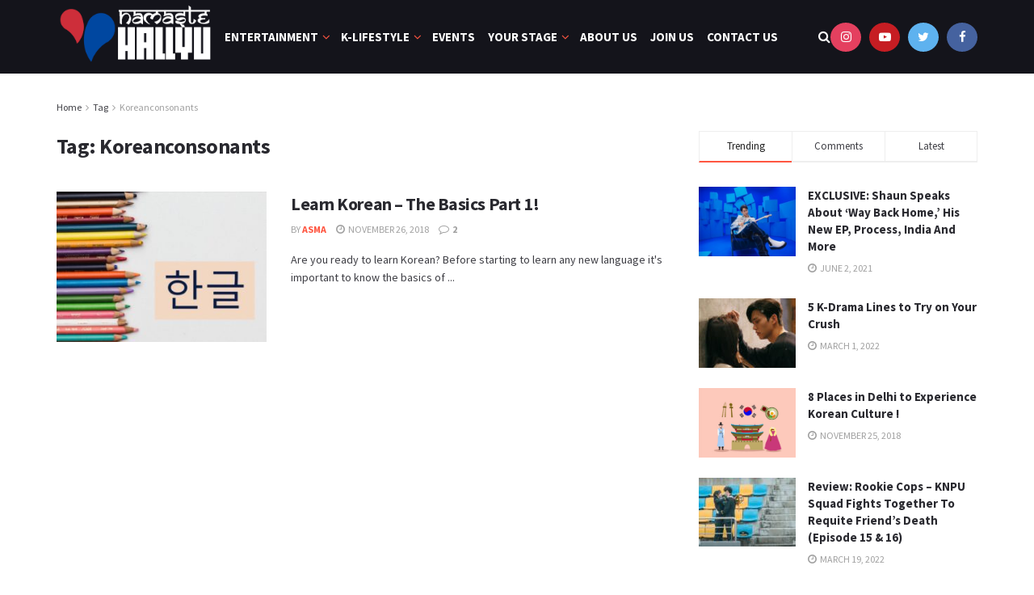

--- FILE ---
content_type: text/html; charset=UTF-8
request_url: https://namastehallyu.com/tag/koreanconsonants/
body_size: 27348
content:
<!doctype html>
<!--[if lt IE 7]> <html class="no-js lt-ie9 lt-ie8 lt-ie7" dir="ltr" lang="en-US" prefix="og: https://ogp.me/ns#"> <![endif]-->
<!--[if IE 7]>    <html class="no-js lt-ie9 lt-ie8" dir="ltr" lang="en-US" prefix="og: https://ogp.me/ns#"> <![endif]-->
<!--[if IE 8]>    <html class="no-js lt-ie9" dir="ltr" lang="en-US" prefix="og: https://ogp.me/ns#"> <![endif]-->
<!--[if IE 9]>    <html class="no-js lt-ie10" dir="ltr" lang="en-US" prefix="og: https://ogp.me/ns#"> <![endif]-->
<!--[if gt IE 8]><!--> <html class="no-js" dir="ltr" lang="en-US" prefix="og: https://ogp.me/ns#"> <!--<![endif]-->
<head>
    <meta http-equiv="Content-Type" content="text/html; charset=UTF-8" />
    <meta name='viewport' content='width=device-width, initial-scale=1, user-scalable=yes' />
    <link rel="profile" href="http://gmpg.org/xfn/11" />
    <link rel="pingback" href="https://namastehallyu.com/xmlrpc.php" />
    <title>Koreanconsonants | Namaste Hallyu - NamaSTAY your way to Hallyu</title>
	<style>img:is([sizes="auto" i], [sizes^="auto," i]) { contain-intrinsic-size: 3000px 1500px }</style>
	
		<!-- All in One SEO 4.8.7 - aioseo.com -->
	<meta name="robots" content="max-image-preview:large" />
	<link rel="canonical" href="https://namastehallyu.com/tag/koreanconsonants/" />
	<meta name="generator" content="All in One SEO (AIOSEO) 4.8.7" />
		<script type="application/ld+json" class="aioseo-schema">
			{"@context":"https:\/\/schema.org","@graph":[{"@type":"BreadcrumbList","@id":"https:\/\/namastehallyu.com\/tag\/koreanconsonants\/#breadcrumblist","itemListElement":[{"@type":"ListItem","@id":"https:\/\/namastehallyu.com#listItem","position":1,"name":"Home","item":"https:\/\/namastehallyu.com","nextItem":{"@type":"ListItem","@id":"https:\/\/namastehallyu.com\/tag\/koreanconsonants\/#listItem","name":"Koreanconsonants"}},{"@type":"ListItem","@id":"https:\/\/namastehallyu.com\/tag\/koreanconsonants\/#listItem","position":2,"name":"Koreanconsonants","previousItem":{"@type":"ListItem","@id":"https:\/\/namastehallyu.com#listItem","name":"Home"}}]},{"@type":"CollectionPage","@id":"https:\/\/namastehallyu.com\/tag\/koreanconsonants\/#collectionpage","url":"https:\/\/namastehallyu.com\/tag\/koreanconsonants\/","name":"Koreanconsonants | Namaste Hallyu - NamaSTAY your way to Hallyu","inLanguage":"en-US","isPartOf":{"@id":"https:\/\/namastehallyu.com\/#website"},"breadcrumb":{"@id":"https:\/\/namastehallyu.com\/tag\/koreanconsonants\/#breadcrumblist"}},{"@type":"Organization","@id":"https:\/\/namastehallyu.com\/#organization","name":"Namaste Hallyu - NamaSTAY your way to Hallyu","description":"NamaSTAY your way to Hallyu","url":"https:\/\/namastehallyu.com\/"},{"@type":"WebSite","@id":"https:\/\/namastehallyu.com\/#website","url":"https:\/\/namastehallyu.com\/","name":"Namaste Hallyu - NamaSTAY your way to Hallyu","description":"NamaSTAY your way to Hallyu","inLanguage":"en-US","publisher":{"@id":"https:\/\/namastehallyu.com\/#organization"}}]}
		</script>
		<!-- All in One SEO -->

<meta property="og:type" content="website">
<meta property="og:title" content="Learn Korean &#8211; The Basics Part 1!">
<meta property="og:site_name" content="Namaste Hallyu - NamaSTAY your way to Hallyu">
<meta property="og:description" content="Are you ready to learn Korean? Before starting to learn any new language it&#039;s important to know the basics of">
<meta property="og:url" content="https://namastehallyu.com/tag/koreanconsonants">
<meta property="og:locale" content="en_US">
<meta property="og:image" content="https://namastehallyu.com/wp-content/uploads/2018/11/IMG_6564.jpg">
<meta property="og:image:height" content="3072">
<meta property="og:image:width" content="3072">
<meta name="twitter:card" content="summary">
<meta name="twitter:url" content="https://namastehallyu.com/tag/koreanconsonants">
<meta name="twitter:title" content="Learn Korean &#8211; The Basics Part 1!">
<meta name="twitter:description" content="Are you ready to learn Korean? Before starting to learn any new language it&#039;s important to know the basics of">
<meta name="twitter:image:src" content="https://namastehallyu.com/wp-content/uploads/2018/11/IMG_6564.jpg">
<meta name="twitter:image:width" content="3072">
<meta name="twitter:image:height" content="3072">
<meta name="twitter:site" content="https://twitter.com/namastehallyu?s=08">
			<script type="text/javascript">
              var jnews_ajax_url = '/?ajax-request=jnews'
			</script>
			<script type="text/javascript">;window.jnews=window.jnews||{},window.jnews.library=window.jnews.library||{},window.jnews.library=function(){"use strict";var t=this;t.win=window,t.doc=document,t.globalBody=t.doc.getElementsByTagName("body")[0],t.globalBody=t.globalBody?t.globalBody:t.doc,t.win.jnewsDataStorage=t.win.jnewsDataStorage||{_storage:new WeakMap,put:function(t,e,n){this._storage.has(t)||this._storage.set(t,new Map),this._storage.get(t).set(e,n)},get:function(t,e){return this._storage.get(t).get(e)},has:function(t,e){return this._storage.has(t)&&this._storage.get(t).has(e)},remove:function(t,e){var n=this._storage.get(t).delete(e);return 0===!this._storage.get(t).size&&this._storage.delete(t),n}},t.windowWidth=function(){return t.win.innerWidth||t.docEl.clientWidth||t.globalBody.clientWidth},t.windowHeight=function(){return t.win.innerHeight||t.docEl.clientHeight||t.globalBody.clientHeight},t.requestAnimationFrame=t.win.requestAnimationFrame||t.win.webkitRequestAnimationFrame||t.win.mozRequestAnimationFrame||t.win.msRequestAnimationFrame||window.oRequestAnimationFrame||function(t){return setTimeout(t,1e3/60)},t.cancelAnimationFrame=t.win.cancelAnimationFrame||t.win.webkitCancelAnimationFrame||t.win.webkitCancelRequestAnimationFrame||t.win.mozCancelAnimationFrame||t.win.msCancelRequestAnimationFrame||t.win.oCancelRequestAnimationFrame||function(t){clearTimeout(t)},t.classListSupport="classList"in document.createElement("_"),t.hasClass=t.classListSupport?function(t,e){return t.classList.contains(e)}:function(t,e){return t.className.indexOf(e)>=0},t.addClass=t.classListSupport?function(e,n){t.hasClass(e,n)||e.classList.add(n)}:function(e,n){t.hasClass(e,n)||(e.className+=" "+n)},t.removeClass=t.classListSupport?function(e,n){t.hasClass(e,n)&&e.classList.remove(n)}:function(e,n){t.hasClass(e,n)&&(e.className=e.className.replace(n,""))},t.objKeys=function(t){var e=[];for(var n in t)Object.prototype.hasOwnProperty.call(t,n)&&e.push(n);return e},t.isObjectSame=function(t,e){var n=!0;return JSON.stringify(t)!==JSON.stringify(e)&&(n=!1),n},t.extend=function(){for(var t,e,n,i=arguments[0]||{},o=1,a=arguments.length;o<a;o++)if(null!==(t=arguments[o]))for(e in t)i!==(n=t[e])&&void 0!==n&&(i[e]=n);return i},t.dataStorage=t.win.jnewsDataStorage,t.isVisible=function(t){return 0!==t.offsetWidth&&0!==t.offsetHeight||t.getBoundingClientRect().length},t.getHeight=function(t){return t.offsetHeight||t.clientHeight||t.getBoundingClientRect().height},t.getWidth=function(t){return t.offsetWidth||t.clientWidth||t.getBoundingClientRect().width},t.supportsPassive=!1;try{var e=Object.defineProperty({},"passive",{get:function(){t.supportsPassive=!0}});"createEvent"in t.doc?t.win.addEventListener("test",null,e):"fireEvent"in t.doc&&t.win.attachEvent("test",null)}catch(t){}t.passiveOption=!!t.supportsPassive&&{passive:!0},t.addEvents=function(e,n,i){for(var o in n){var a=["touchstart","touchmove"].indexOf(o)>=0&&!i&&t.passiveOption;"createEvent"in t.doc?e.addEventListener(o,n[o],a):"fireEvent"in t.doc&&e.attachEvent("on"+o,n[o])}},t.removeEvents=function(e,n){for(var i in n)"createEvent"in t.doc?e.removeEventListener(i,n[i]):"fireEvent"in t.doc&&e.detachEvent("on"+i,n[i])},t.triggerEvents=function(e,n,i){var o;i=i||{detail:null};return"createEvent"in t.doc?(!(o=t.doc.createEvent("CustomEvent")||new CustomEvent(n)).initCustomEvent||o.initCustomEvent(n,!0,!1,i),void e.dispatchEvent(o)):"fireEvent"in t.doc?((o=t.doc.createEventObject()).eventType=n,void e.fireEvent("on"+o.eventType,o)):void 0},t.getParents=function(e,n){void 0===n&&(n=t.doc);for(var i=[],o=e.parentNode,a=!1;!a;)if(o){var s=o;s.querySelectorAll(n).length?a=!0:(i.push(s),o=s.parentNode)}else i=[],a=!0;return i},t.forEach=function(t,e,n){for(var i=0,o=t.length;i<o;i++)e.call(n,t[i],i)},t.getText=function(t){return t.innerText||t.textContent},t.setText=function(t,e){var n="object"==typeof e?e.innerText||e.textContent:e;t.innerText&&(t.innerText=n),t.textContent&&(t.textContent=n)},t.httpBuildQuery=function(e){return t.objKeys(e).reduce(function e(n){var i=arguments.length>1&&void 0!==arguments[1]?arguments[1]:null;return function(o,a){var s=n[a];a=encodeURIComponent(a);var r=i?"".concat(i,"[").concat(a,"]"):a;return null==s||"function"==typeof s?(o.push("".concat(r,"=")),o):["number","boolean","string"].includes(typeof s)?(o.push("".concat(r,"=").concat(encodeURIComponent(s))),o):(o.push(t.objKeys(s).reduce(e(s,r),[]).join("&")),o)}}(e),[]).join("&")},t.scrollTo=function(e,n,i){function o(t,e,n){this.start=this.position(),this.change=t-this.start,this.currentTime=0,this.increment=20,this.duration=void 0===n?500:n,this.callback=e,this.finish=!1,this.animateScroll()}return Math.easeInOutQuad=function(t,e,n,i){return(t/=i/2)<1?n/2*t*t+e:-n/2*(--t*(t-2)-1)+e},o.prototype.stop=function(){this.finish=!0},o.prototype.move=function(e){t.doc.documentElement.scrollTop=e,t.globalBody.parentNode.scrollTop=e,t.globalBody.scrollTop=e},o.prototype.position=function(){return t.doc.documentElement.scrollTop||t.globalBody.parentNode.scrollTop||t.globalBody.scrollTop},o.prototype.animateScroll=function(){this.currentTime+=this.increment;var e=Math.easeInOutQuad(this.currentTime,this.start,this.change,this.duration);this.move(e),this.currentTime<this.duration&&!this.finish?t.requestAnimationFrame.call(t.win,this.animateScroll.bind(this)):this.callback&&"function"==typeof this.callback&&this.callback()},new o(e,n,i)},t.unwrap=function(e){var n,i=e;t.forEach(e,(function(t,e){n?n+=t:n=t})),i.replaceWith(n)},t.performance={start:function(t){performance.mark(t+"Start")},stop:function(t){performance.mark(t+"End"),performance.measure(t,t+"Start",t+"End")}},t.instr=function(t,e){for(var n=0;n<e.length;n++)if(-1!==t.toLowerCase().indexOf(e[n].toLowerCase()))return!0},t.winLoad=function(e,n){function i(i){if("complete"===t.doc.readyState||"interactive"===t.doc.readyState)return!i||n?setTimeout(e,n||1):e(i),1}i()||t.addEvents(t.win,{load:i})},t.docReady=function(e,n){function i(i){if("complete"===t.doc.readyState||"interactive"===t.doc.readyState)return!i||n?setTimeout(e,n||1):e(i),1}i()||t.addEvents(t.doc,{DOMContentLoaded:i})},t.fireOnce=function(){t.docReady((function(){t.assets=t.assets||[],t.assets.length&&(t.boot(),t.load_assets())}),50)},t.boot=function(){t.length&&t.doc.querySelectorAll("style[media]").forEach((function(t){"not all"==t.getAttribute("media")&&t.removeAttribute("media")}))},t.create_js=function(e,n){var i=t.doc.createElement("script");switch(i.setAttribute("src",e),n){case"defer":i.setAttribute("defer",!0);break;case"async":i.setAttribute("async",!0);break;case"deferasync":i.setAttribute("defer",!0),i.setAttribute("async",!0)}t.globalBody.appendChild(i)},t.load_assets=function(){"object"==typeof t.assets&&t.forEach(t.assets.slice(0),(function(e,n){var i="";e.defer&&(i+="defer"),e.async&&(i+="async"),t.create_js(e.url,i);var o=t.assets.indexOf(e);o>-1&&t.assets.splice(o,1)})),t.assets=jnewsoption.au_scripts=window.jnewsads=[]},t.docReady((function(){t.globalBody=t.globalBody==t.doc?t.doc.getElementsByTagName("body")[0]:t.globalBody,t.globalBody=t.globalBody?t.globalBody:t.doc}))},window.jnews.library=new window.jnews.library;</script>
<!-- Open Graph Meta Tags generated by Blog2Social 860 - https://www.blog2social.com -->
<meta property="og:title" content="Namaste Hallyu - NamaSTAY your way to Hallyu"/>
<meta property="og:description" content="NamaSTAY your way to Hallyu"/>
<meta property="og:url" content="/tag/koreanconsonants/"/>
<meta property="og:image:alt" content="namastehallyu_learnkoreanbasics"/>
<meta property="og:image" content="https://namastehallyu.com/wp-content/uploads/2018/11/IMG_6564.jpg"/>
<meta property="og:image:width" content="3072" />
<meta property="og:image:height" content="3072" />
<meta property="og:type" content="article"/>
<meta property="og:article:published_time" content="2018-11-26 15:50:58"/>
<meta property="og:article:modified_time" content="2018-11-26 15:50:58"/>
<meta property="og:article:tag" content="hangul"/>
<meta property="og:article:tag" content="koreanbasics"/>
<meta property="og:article:tag" content="Koreanconsonants"/>
<meta property="og:article:tag" content="learnkorean"/>
<meta property="og:article:tag" content="namastehallyu_learnkorean"/>
<!-- Open Graph Meta Tags generated by Blog2Social 860 - https://www.blog2social.com -->

<!-- Twitter Card generated by Blog2Social 860 - https://www.blog2social.com -->
<meta name="twitter:card" content="summary">
<meta name="twitter:title" content="Namaste Hallyu - NamaSTAY your way to Hallyu"/>
<meta name="twitter:description" content="NamaSTAY your way to Hallyu"/>
<meta name="twitter:image" content="https://namastehallyu.com/wp-content/uploads/2018/11/IMG_6564.jpg"/>
<meta name="twitter:image:alt" content="namastehallyu_learnkoreanbasics"/>
<!-- Twitter Card generated by Blog2Social 860 - https://www.blog2social.com -->
<link rel='dns-prefetch' href='//fonts.googleapis.com' />
<link rel='dns-prefetch' href='//www.googletagmanager.com' />
<link rel='preconnect' href='https://fonts.gstatic.com' />
<link rel="alternate" type="application/rss+xml" title="Namaste Hallyu - NamaSTAY your way to Hallyu &raquo; Feed" href="https://namastehallyu.com/feed/" />
<link rel="alternate" type="application/rss+xml" title="Namaste Hallyu - NamaSTAY your way to Hallyu &raquo; Comments Feed" href="https://namastehallyu.com/comments/feed/" />
<link rel="alternate" type="application/rss+xml" title="Namaste Hallyu - NamaSTAY your way to Hallyu &raquo; Koreanconsonants Tag Feed" href="https://namastehallyu.com/tag/koreanconsonants/feed/" />
<script type="text/javascript">
/* <![CDATA[ */
window._wpemojiSettings = {"baseUrl":"https:\/\/s.w.org\/images\/core\/emoji\/16.0.1\/72x72\/","ext":".png","svgUrl":"https:\/\/s.w.org\/images\/core\/emoji\/16.0.1\/svg\/","svgExt":".svg","source":{"concatemoji":"https:\/\/namastehallyu.com\/wp-includes\/js\/wp-emoji-release.min.js?ver=6.8.2"}};

!function(s,n){var o,i,e;function c(e){try{var t={supportTests:e,timestamp:(new Date).valueOf()};sessionStorage.setItem(o,JSON.stringify(t))}catch(e){}}function p(e,t,n){e.clearRect(0,0,e.canvas.width,e.canvas.height),e.fillText(t,0,0);var t=new Uint32Array(e.getImageData(0,0,e.canvas.width,e.canvas.height).data),a=(e.clearRect(0,0,e.canvas.width,e.canvas.height),e.fillText(n,0,0),new Uint32Array(e.getImageData(0,0,e.canvas.width,e.canvas.height).data));return t.every(function(e,t){return e===a[t]})}function u(e,t){e.clearRect(0,0,e.canvas.width,e.canvas.height),e.fillText(t,0,0);for(var n=e.getImageData(16,16,1,1),a=0;a<n.data.length;a++)if(0!==n.data[a])return!1;return!0}function f(e,t,n,a){switch(t){case"flag":return n(e,"\ud83c\udff3\ufe0f\u200d\u26a7\ufe0f","\ud83c\udff3\ufe0f\u200b\u26a7\ufe0f")?!1:!n(e,"\ud83c\udde8\ud83c\uddf6","\ud83c\udde8\u200b\ud83c\uddf6")&&!n(e,"\ud83c\udff4\udb40\udc67\udb40\udc62\udb40\udc65\udb40\udc6e\udb40\udc67\udb40\udc7f","\ud83c\udff4\u200b\udb40\udc67\u200b\udb40\udc62\u200b\udb40\udc65\u200b\udb40\udc6e\u200b\udb40\udc67\u200b\udb40\udc7f");case"emoji":return!a(e,"\ud83e\udedf")}return!1}function g(e,t,n,a){var r="undefined"!=typeof WorkerGlobalScope&&self instanceof WorkerGlobalScope?new OffscreenCanvas(300,150):s.createElement("canvas"),o=r.getContext("2d",{willReadFrequently:!0}),i=(o.textBaseline="top",o.font="600 32px Arial",{});return e.forEach(function(e){i[e]=t(o,e,n,a)}),i}function t(e){var t=s.createElement("script");t.src=e,t.defer=!0,s.head.appendChild(t)}"undefined"!=typeof Promise&&(o="wpEmojiSettingsSupports",i=["flag","emoji"],n.supports={everything:!0,everythingExceptFlag:!0},e=new Promise(function(e){s.addEventListener("DOMContentLoaded",e,{once:!0})}),new Promise(function(t){var n=function(){try{var e=JSON.parse(sessionStorage.getItem(o));if("object"==typeof e&&"number"==typeof e.timestamp&&(new Date).valueOf()<e.timestamp+604800&&"object"==typeof e.supportTests)return e.supportTests}catch(e){}return null}();if(!n){if("undefined"!=typeof Worker&&"undefined"!=typeof OffscreenCanvas&&"undefined"!=typeof URL&&URL.createObjectURL&&"undefined"!=typeof Blob)try{var e="postMessage("+g.toString()+"("+[JSON.stringify(i),f.toString(),p.toString(),u.toString()].join(",")+"));",a=new Blob([e],{type:"text/javascript"}),r=new Worker(URL.createObjectURL(a),{name:"wpTestEmojiSupports"});return void(r.onmessage=function(e){c(n=e.data),r.terminate(),t(n)})}catch(e){}c(n=g(i,f,p,u))}t(n)}).then(function(e){for(var t in e)n.supports[t]=e[t],n.supports.everything=n.supports.everything&&n.supports[t],"flag"!==t&&(n.supports.everythingExceptFlag=n.supports.everythingExceptFlag&&n.supports[t]);n.supports.everythingExceptFlag=n.supports.everythingExceptFlag&&!n.supports.flag,n.DOMReady=!1,n.readyCallback=function(){n.DOMReady=!0}}).then(function(){return e}).then(function(){var e;n.supports.everything||(n.readyCallback(),(e=n.source||{}).concatemoji?t(e.concatemoji):e.wpemoji&&e.twemoji&&(t(e.twemoji),t(e.wpemoji)))}))}((window,document),window._wpemojiSettings);

/* ]]> */
</script>
<style id='wp-emoji-styles-inline-css' type='text/css'>

	img.wp-smiley, img.emoji {
		display: inline !important;
		border: none !important;
		box-shadow: none !important;
		height: 1em !important;
		width: 1em !important;
		margin: 0 0.07em !important;
		vertical-align: -0.1em !important;
		background: none !important;
		padding: 0 !important;
	}
</style>
<link rel='stylesheet' id='wp-block-library-css' href='https://namastehallyu.com/wp-includes/css/dist/block-library/style.min.css?ver=6.8.2' type='text/css' media='all' />
<style id='classic-theme-styles-inline-css' type='text/css'>
/*! This file is auto-generated */
.wp-block-button__link{color:#fff;background-color:#32373c;border-radius:9999px;box-shadow:none;text-decoration:none;padding:calc(.667em + 2px) calc(1.333em + 2px);font-size:1.125em}.wp-block-file__button{background:#32373c;color:#fff;text-decoration:none}
</style>
<style id='global-styles-inline-css' type='text/css'>
:root{--wp--preset--aspect-ratio--square: 1;--wp--preset--aspect-ratio--4-3: 4/3;--wp--preset--aspect-ratio--3-4: 3/4;--wp--preset--aspect-ratio--3-2: 3/2;--wp--preset--aspect-ratio--2-3: 2/3;--wp--preset--aspect-ratio--16-9: 16/9;--wp--preset--aspect-ratio--9-16: 9/16;--wp--preset--color--black: #000000;--wp--preset--color--cyan-bluish-gray: #abb8c3;--wp--preset--color--white: #ffffff;--wp--preset--color--pale-pink: #f78da7;--wp--preset--color--vivid-red: #cf2e2e;--wp--preset--color--luminous-vivid-orange: #ff6900;--wp--preset--color--luminous-vivid-amber: #fcb900;--wp--preset--color--light-green-cyan: #7bdcb5;--wp--preset--color--vivid-green-cyan: #00d084;--wp--preset--color--pale-cyan-blue: #8ed1fc;--wp--preset--color--vivid-cyan-blue: #0693e3;--wp--preset--color--vivid-purple: #9b51e0;--wp--preset--gradient--vivid-cyan-blue-to-vivid-purple: linear-gradient(135deg,rgba(6,147,227,1) 0%,rgb(155,81,224) 100%);--wp--preset--gradient--light-green-cyan-to-vivid-green-cyan: linear-gradient(135deg,rgb(122,220,180) 0%,rgb(0,208,130) 100%);--wp--preset--gradient--luminous-vivid-amber-to-luminous-vivid-orange: linear-gradient(135deg,rgba(252,185,0,1) 0%,rgba(255,105,0,1) 100%);--wp--preset--gradient--luminous-vivid-orange-to-vivid-red: linear-gradient(135deg,rgba(255,105,0,1) 0%,rgb(207,46,46) 100%);--wp--preset--gradient--very-light-gray-to-cyan-bluish-gray: linear-gradient(135deg,rgb(238,238,238) 0%,rgb(169,184,195) 100%);--wp--preset--gradient--cool-to-warm-spectrum: linear-gradient(135deg,rgb(74,234,220) 0%,rgb(151,120,209) 20%,rgb(207,42,186) 40%,rgb(238,44,130) 60%,rgb(251,105,98) 80%,rgb(254,248,76) 100%);--wp--preset--gradient--blush-light-purple: linear-gradient(135deg,rgb(255,206,236) 0%,rgb(152,150,240) 100%);--wp--preset--gradient--blush-bordeaux: linear-gradient(135deg,rgb(254,205,165) 0%,rgb(254,45,45) 50%,rgb(107,0,62) 100%);--wp--preset--gradient--luminous-dusk: linear-gradient(135deg,rgb(255,203,112) 0%,rgb(199,81,192) 50%,rgb(65,88,208) 100%);--wp--preset--gradient--pale-ocean: linear-gradient(135deg,rgb(255,245,203) 0%,rgb(182,227,212) 50%,rgb(51,167,181) 100%);--wp--preset--gradient--electric-grass: linear-gradient(135deg,rgb(202,248,128) 0%,rgb(113,206,126) 100%);--wp--preset--gradient--midnight: linear-gradient(135deg,rgb(2,3,129) 0%,rgb(40,116,252) 100%);--wp--preset--font-size--small: 13px;--wp--preset--font-size--medium: 20px;--wp--preset--font-size--large: 36px;--wp--preset--font-size--x-large: 42px;--wp--preset--spacing--20: 0.44rem;--wp--preset--spacing--30: 0.67rem;--wp--preset--spacing--40: 1rem;--wp--preset--spacing--50: 1.5rem;--wp--preset--spacing--60: 2.25rem;--wp--preset--spacing--70: 3.38rem;--wp--preset--spacing--80: 5.06rem;--wp--preset--shadow--natural: 6px 6px 9px rgba(0, 0, 0, 0.2);--wp--preset--shadow--deep: 12px 12px 50px rgba(0, 0, 0, 0.4);--wp--preset--shadow--sharp: 6px 6px 0px rgba(0, 0, 0, 0.2);--wp--preset--shadow--outlined: 6px 6px 0px -3px rgba(255, 255, 255, 1), 6px 6px rgba(0, 0, 0, 1);--wp--preset--shadow--crisp: 6px 6px 0px rgba(0, 0, 0, 1);}:where(.is-layout-flex){gap: 0.5em;}:where(.is-layout-grid){gap: 0.5em;}body .is-layout-flex{display: flex;}.is-layout-flex{flex-wrap: wrap;align-items: center;}.is-layout-flex > :is(*, div){margin: 0;}body .is-layout-grid{display: grid;}.is-layout-grid > :is(*, div){margin: 0;}:where(.wp-block-columns.is-layout-flex){gap: 2em;}:where(.wp-block-columns.is-layout-grid){gap: 2em;}:where(.wp-block-post-template.is-layout-flex){gap: 1.25em;}:where(.wp-block-post-template.is-layout-grid){gap: 1.25em;}.has-black-color{color: var(--wp--preset--color--black) !important;}.has-cyan-bluish-gray-color{color: var(--wp--preset--color--cyan-bluish-gray) !important;}.has-white-color{color: var(--wp--preset--color--white) !important;}.has-pale-pink-color{color: var(--wp--preset--color--pale-pink) !important;}.has-vivid-red-color{color: var(--wp--preset--color--vivid-red) !important;}.has-luminous-vivid-orange-color{color: var(--wp--preset--color--luminous-vivid-orange) !important;}.has-luminous-vivid-amber-color{color: var(--wp--preset--color--luminous-vivid-amber) !important;}.has-light-green-cyan-color{color: var(--wp--preset--color--light-green-cyan) !important;}.has-vivid-green-cyan-color{color: var(--wp--preset--color--vivid-green-cyan) !important;}.has-pale-cyan-blue-color{color: var(--wp--preset--color--pale-cyan-blue) !important;}.has-vivid-cyan-blue-color{color: var(--wp--preset--color--vivid-cyan-blue) !important;}.has-vivid-purple-color{color: var(--wp--preset--color--vivid-purple) !important;}.has-black-background-color{background-color: var(--wp--preset--color--black) !important;}.has-cyan-bluish-gray-background-color{background-color: var(--wp--preset--color--cyan-bluish-gray) !important;}.has-white-background-color{background-color: var(--wp--preset--color--white) !important;}.has-pale-pink-background-color{background-color: var(--wp--preset--color--pale-pink) !important;}.has-vivid-red-background-color{background-color: var(--wp--preset--color--vivid-red) !important;}.has-luminous-vivid-orange-background-color{background-color: var(--wp--preset--color--luminous-vivid-orange) !important;}.has-luminous-vivid-amber-background-color{background-color: var(--wp--preset--color--luminous-vivid-amber) !important;}.has-light-green-cyan-background-color{background-color: var(--wp--preset--color--light-green-cyan) !important;}.has-vivid-green-cyan-background-color{background-color: var(--wp--preset--color--vivid-green-cyan) !important;}.has-pale-cyan-blue-background-color{background-color: var(--wp--preset--color--pale-cyan-blue) !important;}.has-vivid-cyan-blue-background-color{background-color: var(--wp--preset--color--vivid-cyan-blue) !important;}.has-vivid-purple-background-color{background-color: var(--wp--preset--color--vivid-purple) !important;}.has-black-border-color{border-color: var(--wp--preset--color--black) !important;}.has-cyan-bluish-gray-border-color{border-color: var(--wp--preset--color--cyan-bluish-gray) !important;}.has-white-border-color{border-color: var(--wp--preset--color--white) !important;}.has-pale-pink-border-color{border-color: var(--wp--preset--color--pale-pink) !important;}.has-vivid-red-border-color{border-color: var(--wp--preset--color--vivid-red) !important;}.has-luminous-vivid-orange-border-color{border-color: var(--wp--preset--color--luminous-vivid-orange) !important;}.has-luminous-vivid-amber-border-color{border-color: var(--wp--preset--color--luminous-vivid-amber) !important;}.has-light-green-cyan-border-color{border-color: var(--wp--preset--color--light-green-cyan) !important;}.has-vivid-green-cyan-border-color{border-color: var(--wp--preset--color--vivid-green-cyan) !important;}.has-pale-cyan-blue-border-color{border-color: var(--wp--preset--color--pale-cyan-blue) !important;}.has-vivid-cyan-blue-border-color{border-color: var(--wp--preset--color--vivid-cyan-blue) !important;}.has-vivid-purple-border-color{border-color: var(--wp--preset--color--vivid-purple) !important;}.has-vivid-cyan-blue-to-vivid-purple-gradient-background{background: var(--wp--preset--gradient--vivid-cyan-blue-to-vivid-purple) !important;}.has-light-green-cyan-to-vivid-green-cyan-gradient-background{background: var(--wp--preset--gradient--light-green-cyan-to-vivid-green-cyan) !important;}.has-luminous-vivid-amber-to-luminous-vivid-orange-gradient-background{background: var(--wp--preset--gradient--luminous-vivid-amber-to-luminous-vivid-orange) !important;}.has-luminous-vivid-orange-to-vivid-red-gradient-background{background: var(--wp--preset--gradient--luminous-vivid-orange-to-vivid-red) !important;}.has-very-light-gray-to-cyan-bluish-gray-gradient-background{background: var(--wp--preset--gradient--very-light-gray-to-cyan-bluish-gray) !important;}.has-cool-to-warm-spectrum-gradient-background{background: var(--wp--preset--gradient--cool-to-warm-spectrum) !important;}.has-blush-light-purple-gradient-background{background: var(--wp--preset--gradient--blush-light-purple) !important;}.has-blush-bordeaux-gradient-background{background: var(--wp--preset--gradient--blush-bordeaux) !important;}.has-luminous-dusk-gradient-background{background: var(--wp--preset--gradient--luminous-dusk) !important;}.has-pale-ocean-gradient-background{background: var(--wp--preset--gradient--pale-ocean) !important;}.has-electric-grass-gradient-background{background: var(--wp--preset--gradient--electric-grass) !important;}.has-midnight-gradient-background{background: var(--wp--preset--gradient--midnight) !important;}.has-small-font-size{font-size: var(--wp--preset--font-size--small) !important;}.has-medium-font-size{font-size: var(--wp--preset--font-size--medium) !important;}.has-large-font-size{font-size: var(--wp--preset--font-size--large) !important;}.has-x-large-font-size{font-size: var(--wp--preset--font-size--x-large) !important;}
:where(.wp-block-post-template.is-layout-flex){gap: 1.25em;}:where(.wp-block-post-template.is-layout-grid){gap: 1.25em;}
:where(.wp-block-columns.is-layout-flex){gap: 2em;}:where(.wp-block-columns.is-layout-grid){gap: 2em;}
:root :where(.wp-block-pullquote){font-size: 1.5em;line-height: 1.6;}
</style>
<link rel='stylesheet' id='contact-form-7-css' href='https://namastehallyu.com/wp-content/plugins/contact-form-7/includes/css/styles.css?ver=6.1.1' type='text/css' media='all' />
<link rel='stylesheet' id='js_composer_front-css' href='https://namastehallyu.com/wp-content/plugins/js_composer/assets/css/js_composer.min.css?ver=6.6.0' type='text/css' media='all' />
<link rel='stylesheet' id='post_hit_counter-widget-css' href='https://namastehallyu.com/wp-content/plugins/post-hit-counter/assets/css/widget.css?ver=1.3.2' type='text/css' media='all' />
<link rel='stylesheet' id='jeg_customizer_font-css' href='//fonts.googleapis.com/css?family=Source+Sans+Pro%3Aregular%2C600%2C700&#038;display=swap&#038;ver=1.2.6' type='text/css' media='all' />
<link rel='stylesheet' id='jnews-frontend-css' href='https://namastehallyu.com/wp-content/themes/jnews/assets/dist/frontend.min.css?ver=9.0.5' type='text/css' media='all' />
<link rel='stylesheet' id='jnews-style-css' href='https://namastehallyu.com/wp-content/themes/jnews/style.css?ver=9.0.5' type='text/css' media='all' />
<link rel='stylesheet' id='jnews-darkmode-css' href='https://namastehallyu.com/wp-content/themes/jnews/assets/css/darkmode.css?ver=9.0.5' type='text/css' media='all' />
<link rel='stylesheet' id='jnews-scheme-css' href='https://namastehallyu.com/wp-content/themes/jnews/data/import/game/scheme.css?ver=9.0.5' type='text/css' media='all' />
<script type="text/javascript" src="https://namastehallyu.com/wp-includes/js/jquery/jquery.min.js?id=4&amp;ver=3.7.1" id="jquery-core-js"></script>
<script type="text/javascript" src="https://namastehallyu.com/wp-includes/js/jquery/jquery-migrate.min.js?id=744&amp;ver=3.4.1" id="jquery-migrate-js"></script>
<link rel="https://api.w.org/" href="https://namastehallyu.com/wp-json/" /><link rel="alternate" title="JSON" type="application/json" href="https://namastehallyu.com/wp-json/wp/v2/tags/153" /><link rel="EditURI" type="application/rsd+xml" title="RSD" href="https://namastehallyu.com/xmlrpc.php?rsd" />
<meta name="generator" content="WordPress 6.8.2" />
<meta name="generator" content="Site Kit by Google 1.162.1" />
<!-- Google AdSense meta tags added by Site Kit -->
<meta name="google-adsense-platform-account" content="ca-host-pub-2644536267352236">
<meta name="google-adsense-platform-domain" content="sitekit.withgoogle.com">
<!-- End Google AdSense meta tags added by Site Kit -->
<meta name="generator" content="Powered by WPBakery Page Builder - drag and drop page builder for WordPress."/>
<script type='application/ld+json'>{"@context":"http:\/\/schema.org","@type":"Organization","@id":"https:\/\/namastehallyu.com\/#organization","url":"https:\/\/namastehallyu.com\/","name":"","logo":{"@type":"ImageObject","url":""},"sameAs":[" https:\/\/instagram.com\/namaste_hallyu?utm_medium=copy_link","https:\/\/www.youtube.com\/channel\/UCOXjbssClAjTxnMrhZ2mgIg","https:\/\/twitter.com\/namastehallyu?s=08","https:\/\/www.facebook.com\/NamasteHallyu\/"]}</script>
<script type='application/ld+json'>{"@context":"http:\/\/schema.org","@type":"WebSite","@id":"https:\/\/namastehallyu.com\/#website","url":"https:\/\/namastehallyu.com\/","name":"","potentialAction":{"@type":"SearchAction","target":"https:\/\/namastehallyu.com\/?s={search_term_string}","query-input":"required name=search_term_string"}}</script>
<link rel="icon" href="https://namastehallyu.com/wp-content/uploads/2021/07/cropped-logo-2-fav-32x32.png" sizes="32x32" />
<link rel="icon" href="https://namastehallyu.com/wp-content/uploads/2021/07/cropped-logo-2-fav-192x192.png" sizes="192x192" />
<link rel="apple-touch-icon" href="https://namastehallyu.com/wp-content/uploads/2021/07/cropped-logo-2-fav-180x180.png" />
<meta name="msapplication-TileImage" content="https://namastehallyu.com/wp-content/uploads/2021/07/cropped-logo-2-fav-270x270.png" />
<style id="jeg_dynamic_css" type="text/css" data-type="jeg_custom-css">body { --j-body-color : #3e3e44; --j-accent-color : #ff5641; --j-alt-color : #ff6e35; --j-heading-color : #29292f; } body,.jeg_newsfeed_list .tns-outer .tns-controls button,.jeg_filter_button,.owl-carousel .owl-nav div,.jeg_readmore,.jeg_hero_style_7 .jeg_post_meta a,.widget_calendar thead th,.widget_calendar tfoot a,.jeg_socialcounter a,.entry-header .jeg_meta_like a,.entry-header .jeg_meta_comment a,.entry-content tbody tr:hover,.entry-content th,.jeg_splitpost_nav li:hover a,#breadcrumbs a,.jeg_author_socials a:hover,.jeg_footer_content a,.jeg_footer_bottom a,.jeg_cartcontent,.woocommerce .woocommerce-breadcrumb a { color : #3e3e44; } a, .jeg_menu_style_5>li>a:hover, .jeg_menu_style_5>li.sfHover>a, .jeg_menu_style_5>li.current-menu-item>a, .jeg_menu_style_5>li.current-menu-ancestor>a, .jeg_navbar .jeg_menu:not(.jeg_main_menu)>li>a:hover, .jeg_midbar .jeg_menu:not(.jeg_main_menu)>li>a:hover, .jeg_side_tabs li.active, .jeg_block_heading_5 strong, .jeg_block_heading_6 strong, .jeg_block_heading_7 strong, .jeg_block_heading_8 strong, .jeg_subcat_list li a:hover, .jeg_subcat_list li button:hover, .jeg_pl_lg_7 .jeg_thumb .jeg_post_category a, .jeg_pl_xs_2:before, .jeg_pl_xs_4 .jeg_postblock_content:before, .jeg_postblock .jeg_post_title a:hover, .jeg_hero_style_6 .jeg_post_title a:hover, .jeg_sidefeed .jeg_pl_xs_3 .jeg_post_title a:hover, .widget_jnews_popular .jeg_post_title a:hover, .jeg_meta_author a, .widget_archive li a:hover, .widget_pages li a:hover, .widget_meta li a:hover, .widget_recent_entries li a:hover, .widget_rss li a:hover, .widget_rss cite, .widget_categories li a:hover, .widget_categories li.current-cat>a, #breadcrumbs a:hover, .jeg_share_count .counts, .commentlist .bypostauthor>.comment-body>.comment-author>.fn, span.required, .jeg_review_title, .bestprice .price, .authorlink a:hover, .jeg_vertical_playlist .jeg_video_playlist_play_icon, .jeg_vertical_playlist .jeg_video_playlist_item.active .jeg_video_playlist_thumbnail:before, .jeg_horizontal_playlist .jeg_video_playlist_play, .woocommerce li.product .pricegroup .button, .widget_display_forums li a:hover, .widget_display_topics li:before, .widget_display_replies li:before, .widget_display_views li:before, .bbp-breadcrumb a:hover, .jeg_mobile_menu li.sfHover>a, .jeg_mobile_menu li a:hover, .split-template-6 .pagenum, .jeg_mobile_menu_style_5>li>a:hover, .jeg_mobile_menu_style_5>li.sfHover>a, .jeg_mobile_menu_style_5>li.current-menu-item>a, .jeg_mobile_menu_style_5>li.current-menu-ancestor>a { color : #ff5641; } .jeg_menu_style_1>li>a:before, .jeg_menu_style_2>li>a:before, .jeg_menu_style_3>li>a:before, .jeg_side_toggle, .jeg_slide_caption .jeg_post_category a, .jeg_slider_type_1_wrapper .tns-controls button.tns-next, .jeg_block_heading_1 .jeg_block_title span, .jeg_block_heading_2 .jeg_block_title span, .jeg_block_heading_3, .jeg_block_heading_4 .jeg_block_title span, .jeg_block_heading_6:after, .jeg_pl_lg_box .jeg_post_category a, .jeg_pl_md_box .jeg_post_category a, .jeg_readmore:hover, .jeg_thumb .jeg_post_category a, .jeg_block_loadmore a:hover, .jeg_postblock.alt .jeg_block_loadmore a:hover, .jeg_block_loadmore a.active, .jeg_postblock_carousel_2 .jeg_post_category a, .jeg_heroblock .jeg_post_category a, .jeg_pagenav_1 .page_number.active, .jeg_pagenav_1 .page_number.active:hover, input[type="submit"], .btn, .button, .widget_tag_cloud a:hover, .popularpost_item:hover .jeg_post_title a:before, .jeg_splitpost_4 .page_nav, .jeg_splitpost_5 .page_nav, .jeg_post_via a:hover, .jeg_post_source a:hover, .jeg_post_tags a:hover, .comment-reply-title small a:before, .comment-reply-title small a:after, .jeg_storelist .productlink, .authorlink li.active a:before, .jeg_footer.dark .socials_widget:not(.nobg) a:hover .fa, div.jeg_breakingnews_title, .jeg_overlay_slider_bottom_wrapper .tns-controls button, .jeg_overlay_slider_bottom_wrapper .tns-controls button:hover, .jeg_vertical_playlist .jeg_video_playlist_current, .woocommerce span.onsale, .woocommerce #respond input#submit:hover, .woocommerce a.button:hover, .woocommerce button.button:hover, .woocommerce input.button:hover, .woocommerce #respond input#submit.alt, .woocommerce a.button.alt, .woocommerce button.button.alt, .woocommerce input.button.alt, .jeg_popup_post .caption, .jeg_footer.dark input[type="submit"], .jeg_footer.dark .btn, .jeg_footer.dark .button, .footer_widget.widget_tag_cloud a:hover, .jeg_inner_content .content-inner .jeg_post_category a:hover, #buddypress .standard-form button, #buddypress a.button, #buddypress input[type="submit"], #buddypress input[type="button"], #buddypress input[type="reset"], #buddypress ul.button-nav li a, #buddypress .generic-button a, #buddypress .generic-button button, #buddypress .comment-reply-link, #buddypress a.bp-title-button, #buddypress.buddypress-wrap .members-list li .user-update .activity-read-more a, div#buddypress .standard-form button:hover, div#buddypress a.button:hover, div#buddypress input[type="submit"]:hover, div#buddypress input[type="button"]:hover, div#buddypress input[type="reset"]:hover, div#buddypress ul.button-nav li a:hover, div#buddypress .generic-button a:hover, div#buddypress .generic-button button:hover, div#buddypress .comment-reply-link:hover, div#buddypress a.bp-title-button:hover, div#buddypress.buddypress-wrap .members-list li .user-update .activity-read-more a:hover, #buddypress #item-nav .item-list-tabs ul li a:before, .jeg_inner_content .jeg_meta_container .follow-wrapper a { background-color : #ff5641; } .jeg_block_heading_7 .jeg_block_title span, .jeg_readmore:hover, .jeg_block_loadmore a:hover, .jeg_block_loadmore a.active, .jeg_pagenav_1 .page_number.active, .jeg_pagenav_1 .page_number.active:hover, .jeg_pagenav_3 .page_number:hover, .jeg_prevnext_post a:hover h3, .jeg_overlay_slider .jeg_post_category, .jeg_sidefeed .jeg_post.active, .jeg_vertical_playlist.jeg_vertical_playlist .jeg_video_playlist_item.active .jeg_video_playlist_thumbnail img, .jeg_horizontal_playlist .jeg_video_playlist_item.active { border-color : #ff5641; } .jeg_tabpost_nav li.active, .woocommerce div.product .woocommerce-tabs ul.tabs li.active, .jeg_mobile_menu_style_1>li.current-menu-item a, .jeg_mobile_menu_style_1>li.current-menu-ancestor a, .jeg_mobile_menu_style_2>li.current-menu-item::after, .jeg_mobile_menu_style_2>li.current-menu-ancestor::after, .jeg_mobile_menu_style_3>li.current-menu-item::before, .jeg_mobile_menu_style_3>li.current-menu-ancestor::before { border-bottom-color : #ff5641; } .jeg_post_meta .fa, .entry-header .jeg_post_meta .fa, .jeg_review_stars, .jeg_price_review_list { color : #ff6e35; } .jeg_share_button.share-float.share-monocrhome a { background-color : #ff6e35; } h1,h2,h3,h4,h5,h6,.jeg_post_title a,.entry-header .jeg_post_title,.jeg_hero_style_7 .jeg_post_title a,.jeg_block_title,.jeg_splitpost_bar .current_title,.jeg_video_playlist_title,.gallery-caption,.jeg_push_notification_button>a.button { color : #29292f; } .split-template-9 .pagenum, .split-template-10 .pagenum, .split-template-11 .pagenum, .split-template-12 .pagenum, .split-template-13 .pagenum, .split-template-15 .pagenum, .split-template-18 .pagenum, .split-template-20 .pagenum, .split-template-19 .current_title span, .split-template-20 .current_title span { background-color : #29292f; } .jeg_topbar, .jeg_topbar.dark, .jeg_topbar.custom { background : #14141b; } .jeg_topbar, .jeg_topbar.dark { border-color : rgba(255,255,255,0.04); color : #ffffff; } .jeg_topbar .jeg_nav_item, .jeg_topbar.dark .jeg_nav_item { border-color : rgba(255,255,255,0.04); } .jeg_midbar, .jeg_midbar.dark { background-color : #14141b; } .jeg_header .jeg_bottombar.jeg_navbar,.jeg_bottombar .jeg_nav_icon { height : 91px; } .jeg_header .jeg_bottombar.jeg_navbar, .jeg_header .jeg_bottombar .jeg_main_menu:not(.jeg_menu_style_1) > li > a, .jeg_header .jeg_bottombar .jeg_menu_style_1 > li, .jeg_header .jeg_bottombar .jeg_menu:not(.jeg_main_menu) > li > a { line-height : 91px; } .jeg_header .jeg_bottombar.jeg_navbar_wrapper:not(.jeg_navbar_boxed), .jeg_header .jeg_bottombar.jeg_navbar_boxed .jeg_nav_row { background : #14141b; } .jeg_header .jeg_bottombar, .jeg_header .jeg_bottombar.jeg_navbar_dark, .jeg_bottombar.jeg_navbar_boxed .jeg_nav_row, .jeg_bottombar.jeg_navbar_dark.jeg_navbar_boxed .jeg_nav_row { border-bottom-width : 0px; } .jeg_stickybar.jeg_navbar,.jeg_navbar .jeg_nav_icon { height : 59px; } .jeg_stickybar.jeg_navbar, .jeg_stickybar .jeg_main_menu:not(.jeg_menu_style_1) > li > a, .jeg_stickybar .jeg_menu_style_1 > li, .jeg_stickybar .jeg_menu:not(.jeg_main_menu) > li > a { line-height : 59px; } .jeg_stickybar, .jeg_stickybar.dark { border-bottom-width : 0px; } .jeg_nav_search { width : 35%; } .jeg_header .jeg_search_no_expand .jeg_search_form .jeg_search_input { background-color : rgba(0,0,0,0.25); border-color : rgba(255,255,255,0.15); } .jeg_header .jeg_search_wrapper.jeg_search_no_expand .jeg_search_form .jeg_search_input { color : #ffffff; } .jeg_header .jeg_search_no_expand .jeg_search_form .jeg_search_input::-webkit-input-placeholder { color : rgba(255,255,255,0.3); } .jeg_header .jeg_search_no_expand .jeg_search_form .jeg_search_input:-moz-placeholder { color : rgba(255,255,255,0.3); } .jeg_header .jeg_search_no_expand .jeg_search_form .jeg_search_input::-moz-placeholder { color : rgba(255,255,255,0.3); } .jeg_header .jeg_search_no_expand .jeg_search_form .jeg_search_input:-ms-input-placeholder { color : rgba(255,255,255,0.3); } .jeg_header .jeg_menu.jeg_main_menu > li > a { color : #ffffff; } .jeg_menu_style_1 > li > a:before, .jeg_menu_style_2 > li > a:before, .jeg_menu_style_3 > li > a:before { background : #ff5641; } .jeg_header .jeg_menu_style_4 > li > a:hover, .jeg_header .jeg_menu_style_4 > li.sfHover > a, .jeg_header .jeg_menu_style_4 > li.current-menu-item > a, .jeg_header .jeg_menu_style_4 > li.current-menu-ancestor > a, .jeg_navbar_dark .jeg_menu_style_4 > li > a:hover, .jeg_navbar_dark .jeg_menu_style_4 > li.sfHover > a, .jeg_navbar_dark .jeg_menu_style_4 > li.current-menu-item > a, .jeg_navbar_dark .jeg_menu_style_4 > li.current-menu-ancestor > a { background : rgba(255,255,255,0.05); } .jeg_navbar_wrapper .sf-arrows .sf-with-ul:after { color : #ff5641; } .jeg_footer_content,.jeg_footer.dark .jeg_footer_content { background-color : #14141b; color : #a9a9ac; } .jeg_footer .jeg_footer_heading h3,.jeg_footer.dark .jeg_footer_heading h3,.jeg_footer .widget h2,.jeg_footer .footer_dark .widget h2 { color : #ffcf40; } .jeg_footer .jeg_footer_content a, .jeg_footer.dark .jeg_footer_content a { color : #ffffff; } .jeg_footer .jeg_footer_content a:hover,.jeg_footer.dark .jeg_footer_content a:hover { color : #ff5641; } .footer_widget.widget_tag_cloud a,.jeg_footer.dark .footer_widget.widget_tag_cloud a { background-color : rgba(255,255,255,0.15); } .jeg_footer_secondary,.jeg_footer.dark .jeg_footer_secondary { border-top-color : #e8bd3b; } .jeg_footer_2 .footer_column,.jeg_footer_2.dark .footer_column { border-right-color : #e8bd3b; } .jeg_footer_5 .jeg_footer_social, .jeg_footer_5 .footer_column, .jeg_footer_5 .jeg_footer_secondary,.jeg_footer_5.dark .jeg_footer_social,.jeg_footer_5.dark .footer_column,.jeg_footer_5.dark .jeg_footer_secondary { border-color : #e8bd3b; } .jeg_footer_secondary,.jeg_footer.dark .jeg_footer_secondary,.jeg_footer_bottom,.jeg_footer.dark .jeg_footer_bottom,.jeg_footer_sidecontent .jeg_footer_primary { color : #a9a9ac; } .jeg_menu_footer li:not(:last-child):after,.jeg_footer.dark .jeg_menu_footer li:not(:last-child):after { color : rgba(255,255,255,0.2); } body,input,textarea,select,.chosen-container-single .chosen-single,.btn,.button { font-family: "Source Sans Pro",Helvetica,Arial,sans-serif;font-size: 15px;  } .jeg_thumb .jeg_post_category a,.jeg_pl_lg_box .jeg_post_category a,.jeg_pl_md_box .jeg_post_category a,.jeg_postblock_carousel_2 .jeg_post_category a,.jeg_heroblock .jeg_post_category a,.jeg_slide_caption .jeg_post_category a { background-color : #ffcf40; color : #22181c; } .jeg_overlay_slider .jeg_post_category,.jeg_thumb .jeg_post_category a,.jeg_pl_lg_box .jeg_post_category a,.jeg_pl_md_box .jeg_post_category a,.jeg_postblock_carousel_2 .jeg_post_category a,.jeg_heroblock .jeg_post_category a,.jeg_slide_caption .jeg_post_category a { border-color : #ffcf40; } </style><style type="text/css">
					.no_thumbnail .jeg_thumb,
					.thumbnail-container.no_thumbnail {
					    display: none !important;
					}
					.jeg_search_result .jeg_pl_xs_3.no_thumbnail .jeg_postblock_content,
					.jeg_sidefeed .jeg_pl_xs_3.no_thumbnail .jeg_postblock_content,
					.jeg_pl_sm.no_thumbnail .jeg_postblock_content {
					    margin-left: 0;
					}
					.jeg_postblock_11 .no_thumbnail .jeg_postblock_content,
					.jeg_postblock_12 .no_thumbnail .jeg_postblock_content,
					.jeg_postblock_12.jeg_col_3o3 .no_thumbnail .jeg_postblock_content  {
					    margin-top: 0;
					}
					.jeg_postblock_15 .jeg_pl_md_box.no_thumbnail .jeg_postblock_content,
					.jeg_postblock_19 .jeg_pl_md_box.no_thumbnail .jeg_postblock_content,
					.jeg_postblock_24 .jeg_pl_md_box.no_thumbnail .jeg_postblock_content,
					.jeg_sidefeed .jeg_pl_md_box .jeg_postblock_content {
					    position: relative;
					}
					.jeg_postblock_carousel_2 .no_thumbnail .jeg_post_title a,
					.jeg_postblock_carousel_2 .no_thumbnail .jeg_post_title a:hover,
					.jeg_postblock_carousel_2 .no_thumbnail .jeg_post_meta .fa {
					    color: #212121 !important;
					} 
				</style>		<style type="text/css" id="wp-custom-css">
			.jeg_logo_img{
	max-width: 200px;
}    
.jeg_footer .jeg_footer_content a, .jeg_footer.dark .jeg_footer_content a {
    color: #ffffff;
    font-size: 12px;
}
.jeg_main_menu>li>a {
    color: #212121;
    display: block;
    position: relative;
    padding: 0 8px;
    margin: 0;
    font-size: 15px;
    font-weight: 700;
    line-height: 50px;
    text-transform: uppercase;
    transition: color .2s ease,background .2s ease;
    white-space: nowrap;
}

.jeg_nav_left .jeg_logo {
    margin-right: 0px;
}
.jeg_navbar .jeg_nav_item {
    padding: 0 0px;
}		</style>
		<noscript><style> .wpb_animate_when_almost_visible { opacity: 1; }</style></noscript>
<link rel="preconnect" href="https://fonts.googleapis.com">
<link rel="preconnect" href="https://fonts.gstatic.com" crossorigin>
<link href="https://fonts.googleapis.com/css2?family=Bitter:wght@100&family=Bree+Serif&family=Festive&family=IBM+Plex+Serif:ital@1&family=Libre+Baskerville:ital@0;1&family=Open+Sans:wght@300&family=Otomanopee+One&family=PT+Serif&family=Quicksand:wght@300&family=STIX+Two+Math&family=Varela+Round&display=swap" rel="stylesheet">

<div style="display: none;"><a href="https://leonardtrust.com/" target="_blank" title="hacklink">hacklink panel</a><a href="https://ocentratravelandtourism.com/" target="_blank" title="jojobet">jojobet</a><a href="https://www.servicecaravaning.com/" target="_blank" title="jojobet giriş">jojobet giriş</a><a href="https://www.servicecaravaning.com/" target="_blank" title="jojobet">jojobet</a><a href="https://ocentratravelandtourism.com/" target="_blank" title="jojobet giriş">jojobet giriş</a><a href="https://ocentratrainingcenter.com/" target="_blank" title="jojobet">jojobet</a><a href="https://ocentratrainingcenter.com/" target="_blank" title="jojobet giriş">jojobet giriş</a></div>	</head>
<body class="archive tag tag-koreanconsonants tag-153 wp-embed-responsive wp-theme-jnews jeg_toggle_dark jnews jsc_normal wpb-js-composer js-comp-ver-6.6.0 vc_responsive">

    
    
    <div class="jeg_ad jeg_ad_top jnews_header_top_ads">
        <div class='ads-wrapper  '></div>    </div>

    <!-- The Main Wrapper
    ============================================= -->
    <div class="jeg_viewport">

        
        <div class="jeg_header_wrapper">
            <div class="jeg_header_instagram_wrapper">
    </div>

<!-- HEADER -->
<div class="jeg_header normal">
    <div class="jeg_bottombar jeg_navbar jeg_container jeg_navbar_wrapper jeg_navbar_normal jeg_navbar_dark">
    <div class="container">
        <div class="jeg_nav_row">
            
                <div class="jeg_nav_col jeg_nav_left jeg_nav_grow">
                    <div class="item_wrap jeg_nav_alignleft">
                        <div class="jeg_nav_item jeg_logo jeg_desktop_logo">
			<div class="site-title">
	    	<a href="https://namastehallyu.com/" style="padding: 0 0 0 0;">
	    	    <img class='jeg_logo_img' src="https://namastehallyu.com/wp-content/uploads/2021/07/logo-2-1.png" srcset="https://namastehallyu.com/wp-content/uploads/2021/07/logo-2-1.png 1x, https://namastehallyu.com/wp-content/uploads/2021/07/logo-2-1.png 2x" alt="Namaste Hallyu - NamaSTAY your way to Hallyu"data-light-src="https://namastehallyu.com/wp-content/uploads/2021/07/logo-2-1.png" data-light-srcset="https://namastehallyu.com/wp-content/uploads/2021/07/logo-2-1.png 1x, https://namastehallyu.com/wp-content/uploads/2021/07/logo-2-1.png 2x" data-dark-src="https://namastehallyu.com/wp-content/uploads/2021/07/logo-2-1.png" data-dark-srcset="https://namastehallyu.com/wp-content/uploads/2021/07/logo-2-1.png 1x, https://namastehallyu.com/wp-content/uploads/2021/07/logo-2-1.png 2x">	    	</a>
	    </div>
	</div><div class="jeg_nav_item jeg_main_menu_wrapper">
<div class="jeg_mainmenu_wrap"><ul class="jeg_menu jeg_main_menu jeg_menu_style_4" data-animation="animate"><li id="menu-item-12171" class="menu-item menu-item-type-post_type menu-item-object-page menu-item-has-children menu-item-12171 bgnav" data-item-row="default" ><a href="https://namastehallyu.com/entertainment/">Entertainment</a>
<ul class="sub-menu">
	<li id="menu-item-248" class="menu-item menu-item-type-taxonomy menu-item-object-category menu-item-248 bgnav" data-item-row="default" ><a href="https://namastehallyu.com/category/news/">News</a></li>
	<li id="menu-item-12361" class="menu-item menu-item-type-taxonomy menu-item-object-category menu-item-12361 bgnav" data-item-row="default" ><a href="https://namastehallyu.com/category/featured/">Featured</a></li>
	<li id="menu-item-251" class="menu-item menu-item-type-taxonomy menu-item-object-category menu-item-251 bgnav" data-item-row="default" ><a href="https://namastehallyu.com/category/interview/">Interviews</a></li>
	<li id="menu-item-250" class="menu-item menu-item-type-taxonomy menu-item-object-category menu-item-250 bgnav" data-item-row="default" ><a href="https://namastehallyu.com/category/review/">Reviews</a></li>
</ul>
</li>
<li id="menu-item-12248" class="menu-item menu-item-type-post_type menu-item-object-page menu-item-has-children menu-item-12248 bgnav" data-item-row="default" ><a href="https://namastehallyu.com/k-lifestyle-2/">K-Lifestyle</a>
<ul class="sub-menu">
	<li id="menu-item-258" class="menu-item menu-item-type-taxonomy menu-item-object-category menu-item-258 bgnav" data-item-row="default" ><a href="https://namastehallyu.com/category/culture/">Culture</a></li>
	<li id="menu-item-257" class="menu-item menu-item-type-taxonomy menu-item-object-category menu-item-257 bgnav" data-item-row="default" ><a href="https://namastehallyu.com/category/culture/kbeauty/">K-Beauty</a></li>
	<li id="menu-item-22615" class="menu-item menu-item-type-taxonomy menu-item-object-category menu-item-22615 bgnav" data-item-row="default" ><a href="https://namastehallyu.com/category/k-lifestyle/fashion/">Fashion</a></li>
</ul>
</li>
<li id="menu-item-12155" class="menu-item menu-item-type-taxonomy menu-item-object-category menu-item-12155 bgnav" data-item-row="default" ><a href="https://namastehallyu.com/category/events/">Events</a></li>
<li id="menu-item-49" class="menu-item menu-item-type-post_type menu-item-object-page menu-item-has-children menu-item-49 bgnav" data-item-row="default" ><a href="https://namastehallyu.com/your-stage/">Your Stage</a>
<ul class="sub-menu">
	<li id="menu-item-12152" class="menu-item menu-item-type-taxonomy menu-item-object-category menu-item-12152 bgnav" data-item-row="default" ><a href="https://namastehallyu.com/category/your_stage/fan-projects/">Fan Projects</a></li>
	<li id="menu-item-12351" class="menu-item menu-item-type-post_type menu-item-object-page menu-item-12351 bgnav" data-item-row="default" ><a href="https://namastehallyu.com/add-your-story/">Add Your Story</a></li>
</ul>
</li>
<li id="menu-item-7548" class="menu-item menu-item-type-post_type menu-item-object-page menu-item-7548 bgnav" data-item-row="default" ><a href="https://namastehallyu.com/about/">About Us</a></li>
<li id="menu-item-22580" class="menu-item menu-item-type-post_type menu-item-object-page menu-item-22580 bgnav" data-item-row="default" ><a href="https://namastehallyu.com/join-us/">Join Us</a></li>
<li id="menu-item-12166" class="menu-item menu-item-type-post_type menu-item-object-page menu-item-12166 bgnav" data-item-row="default" ><a href="https://namastehallyu.com/contact-us/">Contact Us</a></li>
</ul></div></div>
                    </div>
                </div>

                
                <div class="jeg_nav_col jeg_nav_center jeg_nav_normal">
                    <div class="item_wrap jeg_nav_aligncenter">
                                            </div>
                </div>

                
                <div class="jeg_nav_col jeg_nav_right jeg_nav_normal">
                    <div class="item_wrap jeg_nav_alignright">
                        <!-- Search Icon -->
<div class="jeg_nav_item jeg_search_wrapper search_icon jeg_search_popup_expand">
    <a href="#" class="jeg_search_toggle"><i class="fa fa-search"></i></a>
    <form action="https://namastehallyu.com/" method="get" class="jeg_search_form" target="_top">
    <input name="s" class="jeg_search_input" placeholder="Search..." type="text" value="" autocomplete="off">
    <button aria-label="Search Button" type="submit" class="jeg_search_button btn"><i class="fa fa-search"></i></button>
</form>
<!-- jeg_search_hide with_result no_result -->
<div class="jeg_search_result jeg_search_hide with_result">
    <div class="search-result-wrapper">
    </div>
    <div class="search-link search-noresult">
        No Result    </div>
    <div class="search-link search-all-button">
        <i class="fa fa-search"></i> View All Result    </div>
</div></div>			<div
				class="jeg_nav_item socials_widget jeg_social_icon_block circle">
				<a href=" https://instagram.com/namaste_hallyu?utm_medium=copy_link" target='_blank' rel='external noopener nofollow' class="jeg_instagram"><i class="fa fa-instagram"></i> </a><a href="https://www.youtube.com/channel/UCOXjbssClAjTxnMrhZ2mgIg" target='_blank' rel='external noopener nofollow' class="jeg_youtube"><i class="fa fa-youtube-play"></i> </a><a href="https://twitter.com/namastehallyu?s=08" target='_blank' rel='external noopener nofollow' class="jeg_twitter"><i class="fa fa-twitter"></i> </a><a href="https://www.facebook.com/NamasteHallyu/" target='_blank' rel='external noopener nofollow' class="jeg_facebook"><i class="fa fa-facebook"></i> </a>			</div>
			                    </div>
                </div>

                        </div>
    </div>
</div></div><!-- /.jeg_header -->        </div>

        <div class="jeg_header_sticky">
            <div class="sticky_blankspace"></div>
<div class="jeg_header full">
    <div class="jeg_container">
        <div data-mode="scroll" class="jeg_stickybar jeg_navbar jeg_navbar_wrapper jeg_navbar_normal jeg_navbar_dark">
            <div class="container">
    <div class="jeg_nav_row">
        
            <div class="jeg_nav_col jeg_nav_left jeg_nav_grow">
                <div class="item_wrap jeg_nav_alignleft">
                    			<div
				class="jeg_nav_item socials_widget jeg_social_icon_block circle">
				<a href=" https://instagram.com/namaste_hallyu?utm_medium=copy_link" target='_blank' rel='external noopener nofollow' class="jeg_instagram"><i class="fa fa-instagram"></i> </a><a href="https://www.youtube.com/channel/UCOXjbssClAjTxnMrhZ2mgIg" target='_blank' rel='external noopener nofollow' class="jeg_youtube"><i class="fa fa-youtube-play"></i> </a><a href="https://twitter.com/namastehallyu?s=08" target='_blank' rel='external noopener nofollow' class="jeg_twitter"><i class="fa fa-twitter"></i> </a><a href="https://www.facebook.com/NamasteHallyu/" target='_blank' rel='external noopener nofollow' class="jeg_facebook"><i class="fa fa-facebook"></i> </a>			</div>
			                </div>
            </div>

            
            <div class="jeg_nav_col jeg_nav_center jeg_nav_normal">
                <div class="item_wrap jeg_nav_aligncenter">
                    <div class="jeg_nav_item jeg_main_menu_wrapper">
<div class="jeg_mainmenu_wrap"><ul class="jeg_menu jeg_main_menu jeg_menu_style_4" data-animation="animate"><li id="menu-item-12171" class="menu-item menu-item-type-post_type menu-item-object-page menu-item-has-children menu-item-12171 bgnav" data-item-row="default" ><a href="https://namastehallyu.com/entertainment/">Entertainment</a>
<ul class="sub-menu">
	<li id="menu-item-248" class="menu-item menu-item-type-taxonomy menu-item-object-category menu-item-248 bgnav" data-item-row="default" ><a href="https://namastehallyu.com/category/news/">News</a></li>
	<li id="menu-item-12361" class="menu-item menu-item-type-taxonomy menu-item-object-category menu-item-12361 bgnav" data-item-row="default" ><a href="https://namastehallyu.com/category/featured/">Featured</a></li>
	<li id="menu-item-251" class="menu-item menu-item-type-taxonomy menu-item-object-category menu-item-251 bgnav" data-item-row="default" ><a href="https://namastehallyu.com/category/interview/">Interviews</a></li>
	<li id="menu-item-250" class="menu-item menu-item-type-taxonomy menu-item-object-category menu-item-250 bgnav" data-item-row="default" ><a href="https://namastehallyu.com/category/review/">Reviews</a></li>
</ul>
</li>
<li id="menu-item-12248" class="menu-item menu-item-type-post_type menu-item-object-page menu-item-has-children menu-item-12248 bgnav" data-item-row="default" ><a href="https://namastehallyu.com/k-lifestyle-2/">K-Lifestyle</a>
<ul class="sub-menu">
	<li id="menu-item-258" class="menu-item menu-item-type-taxonomy menu-item-object-category menu-item-258 bgnav" data-item-row="default" ><a href="https://namastehallyu.com/category/culture/">Culture</a></li>
	<li id="menu-item-257" class="menu-item menu-item-type-taxonomy menu-item-object-category menu-item-257 bgnav" data-item-row="default" ><a href="https://namastehallyu.com/category/culture/kbeauty/">K-Beauty</a></li>
	<li id="menu-item-22615" class="menu-item menu-item-type-taxonomy menu-item-object-category menu-item-22615 bgnav" data-item-row="default" ><a href="https://namastehallyu.com/category/k-lifestyle/fashion/">Fashion</a></li>
</ul>
</li>
<li id="menu-item-12155" class="menu-item menu-item-type-taxonomy menu-item-object-category menu-item-12155 bgnav" data-item-row="default" ><a href="https://namastehallyu.com/category/events/">Events</a></li>
<li id="menu-item-49" class="menu-item menu-item-type-post_type menu-item-object-page menu-item-has-children menu-item-49 bgnav" data-item-row="default" ><a href="https://namastehallyu.com/your-stage/">Your Stage</a>
<ul class="sub-menu">
	<li id="menu-item-12152" class="menu-item menu-item-type-taxonomy menu-item-object-category menu-item-12152 bgnav" data-item-row="default" ><a href="https://namastehallyu.com/category/your_stage/fan-projects/">Fan Projects</a></li>
	<li id="menu-item-12351" class="menu-item menu-item-type-post_type menu-item-object-page menu-item-12351 bgnav" data-item-row="default" ><a href="https://namastehallyu.com/add-your-story/">Add Your Story</a></li>
</ul>
</li>
<li id="menu-item-7548" class="menu-item menu-item-type-post_type menu-item-object-page menu-item-7548 bgnav" data-item-row="default" ><a href="https://namastehallyu.com/about/">About Us</a></li>
<li id="menu-item-22580" class="menu-item menu-item-type-post_type menu-item-object-page menu-item-22580 bgnav" data-item-row="default" ><a href="https://namastehallyu.com/join-us/">Join Us</a></li>
<li id="menu-item-12166" class="menu-item menu-item-type-post_type menu-item-object-page menu-item-12166 bgnav" data-item-row="default" ><a href="https://namastehallyu.com/contact-us/">Contact Us</a></li>
</ul></div></div>
                </div>
            </div>

            
            <div class="jeg_nav_col jeg_nav_right jeg_nav_grow">
                <div class="item_wrap jeg_nav_alignright">
                    <!-- Search Form -->
<div class="jeg_nav_item jeg_nav_search">
	<div class="jeg_search_wrapper jeg_search_no_expand round">
	    <a href="#" class="jeg_search_toggle"><i class="fa fa-search"></i></a>
	    <form action="https://namastehallyu.com/" method="get" class="jeg_search_form" target="_top">
    <input name="s" class="jeg_search_input" placeholder="Search..." type="text" value="" autocomplete="off">
    <button aria-label="Search Button" type="submit" class="jeg_search_button btn"><i class="fa fa-search"></i></button>
</form>
<!-- jeg_search_hide with_result no_result -->
<div class="jeg_search_result jeg_search_hide with_result">
    <div class="search-result-wrapper">
    </div>
    <div class="search-link search-noresult">
        No Result    </div>
    <div class="search-link search-all-button">
        <i class="fa fa-search"></i> View All Result    </div>
</div>	</div>
</div>                </div>
            </div>

                </div>
</div>        </div>
    </div>
</div>
        </div>

        <div class="jeg_navbar_mobile_wrapper">
            <div class="jeg_navbar_mobile" data-mode="scroll">
    <div class="jeg_mobile_bottombar jeg_mobile_midbar jeg_container dark">
    <div class="container">
        <div class="jeg_nav_row">
            
                <div class="jeg_nav_col jeg_nav_left jeg_nav_normal">
                    <div class="item_wrap jeg_nav_alignleft">
                        <div class="jeg_nav_item">
    <a href="#" class="toggle_btn jeg_mobile_toggle"><i class="fa fa-bars"></i></a>
</div>                    </div>
                </div>

                
                <div class="jeg_nav_col jeg_nav_center jeg_nav_grow">
                    <div class="item_wrap jeg_nav_aligncenter">
                        <div class="jeg_nav_item jeg_mobile_logo">
			<div class="site-title">
	    	<a href="https://namastehallyu.com/">
		        <img class='jeg_logo_img' src="https://namastehallyu.com/wp-content/uploads/2021/07/logo-2-1.png" srcset="https://namastehallyu.com/wp-content/uploads/2021/07/logo-2-1.png 1x, https://namastehallyu.com/wp-content/uploads/2021/07/logo-2-1.png 2x" alt="Namaste Hallyu - NamaSTAY your way to Hallyu"data-light-src="https://namastehallyu.com/wp-content/uploads/2021/07/logo-2-1.png" data-light-srcset="https://namastehallyu.com/wp-content/uploads/2021/07/logo-2-1.png 1x, https://namastehallyu.com/wp-content/uploads/2021/07/logo-2-1.png 2x" data-dark-src="https://namastehallyu.com/wp-content/uploads/2021/07/logo-2-1.png" data-dark-srcset="https://namastehallyu.com/wp-content/uploads/2021/07/logo-2-1.png 1x, https://namastehallyu.com/wp-content/uploads/2021/07/logo-2-1.png 2x">		    </a>
	    </div>
	</div>                    </div>
                </div>

                
                <div class="jeg_nav_col jeg_nav_right jeg_nav_normal">
                    <div class="item_wrap jeg_nav_alignright">
                        <div class="jeg_nav_item jeg_search_wrapper jeg_search_popup_expand">
    <a href="#" class="jeg_search_toggle"><i class="fa fa-search"></i></a>
	<form action="https://namastehallyu.com/" method="get" class="jeg_search_form" target="_top">
    <input name="s" class="jeg_search_input" placeholder="Search..." type="text" value="" autocomplete="off">
    <button aria-label="Search Button" type="submit" class="jeg_search_button btn"><i class="fa fa-search"></i></button>
</form>
<!-- jeg_search_hide with_result no_result -->
<div class="jeg_search_result jeg_search_hide with_result">
    <div class="search-result-wrapper">
    </div>
    <div class="search-link search-noresult">
        No Result    </div>
    <div class="search-link search-all-button">
        <i class="fa fa-search"></i> View All Result    </div>
</div></div>                    </div>
                </div>

                        </div>
    </div>
</div></div>
<div class="sticky_blankspace" style="height: 60px;"></div>        </div>

        
<div class="jeg_main ">
    <div class="jeg_container">
        <div class="jeg_content">
            <div class="jeg_section">
                <div class="container">

                    <div class="jeg_ad jeg_archive jnews_archive_above_content_ads "><div class='ads-wrapper  '></div></div>
                    <div class="jeg_cat_content row">
                        <div class="jeg_main_content col-sm-8">
                            <div class="jeg_inner_content">
                                <div class="jeg_archive_header">
                                                                            <div class="jeg_breadcrumbs jeg_breadcrumb_container">
                                            <div id="breadcrumbs"><span class="">
                <a href="https://namastehallyu.com">Home</a>
            </span><i class="fa fa-angle-right"></i><span class="">
                <a href="">Tag</a>
            </span><i class="fa fa-angle-right"></i><span class="breadcrumb_last_link">
                <a href="https://namastehallyu.com/tag/koreanconsonants/">Koreanconsonants</a>
            </span></div>                                        </div>
                                                                        
                                    <h1 class="jeg_archive_title">Tag: <span>Koreanconsonants</span></h1>                                                                    </div>
                                
                                <div class="jnews_archive_content_wrapper">
                                    <div class="jeg_module_hook jnews_module_725_0_697cbc10972b2" data-unique="jnews_module_725_0_697cbc10972b2">
						<div class="jeg_postblock_3 jeg_postblock jeg_col_2o3">
					<div class="jeg_block_container">
						<div class="jeg_posts jeg_load_more_flag">
                <article class="jeg_post jeg_pl_md_2 format-standard">
                <div class="jeg_thumb">
                    
                    <a href="https://namastehallyu.com/learn-korean-the-basics-part-1/"><div class="thumbnail-container animate-lazy  size-715 "><img width="250" height="250" src="https://namastehallyu.com/wp-content/themes/jnews/assets/img/jeg-empty.png" class="attachment-jnews-350x250 size-jnews-350x250 lazyload wp-post-image" alt="namastehallyu_learnkoreanbasics" decoding="async" loading="lazy" sizes="auto, (max-width: 250px) 100vw, 250px" data-src="https://namastehallyu.com/wp-content/uploads/2018/11/IMG_6564.jpg" data-srcset="https://namastehallyu.com/wp-content/uploads/2018/11/IMG_6564.jpg 3072w, https://namastehallyu.com/wp-content/uploads/2018/11/IMG_6564-150x150.jpg 150w, https://namastehallyu.com/wp-content/uploads/2018/11/IMG_6564-300x300.jpg 300w, https://namastehallyu.com/wp-content/uploads/2018/11/IMG_6564-768x768.jpg 768w, https://namastehallyu.com/wp-content/uploads/2018/11/IMG_6564-1024x1024.jpg 1024w, https://namastehallyu.com/wp-content/uploads/2018/11/IMG_6564-50x50.jpg 50w" data-sizes="auto" data-expand="700" /></div></a>
                </div>
                <div class="jeg_postblock_content">
                    <h3 class="jeg_post_title">
                        <a href="https://namastehallyu.com/learn-korean-the-basics-part-1/">Learn Korean &#8211; The Basics Part 1!</a>
                    </h3>
                    <div class="jeg_post_meta"><div class="jeg_meta_author"><span class="by">by</span> <a href="https://namastehallyu.com/author/asma/">Asma</a></div><div class="jeg_meta_date"><a href="https://namastehallyu.com/learn-korean-the-basics-part-1/"><i class="fa fa-clock-o"></i> November 26, 2018</a></div><div class="jeg_meta_comment"><a href="https://namastehallyu.com/learn-korean-the-basics-part-1/#comments" ><i class="fa fa-comment-o"></i> 2 </a></div></div>
                    <div class="jeg_post_excerpt">
                        <p>Are you ready to learn Korean? Before starting to learn any new language it's important to know the basics of ...</p>
                    </div>
                </div>
            </article>
            </div>
					</div>
				</div>
						
					</div>                                </div>

                            </div>
                        </div>
	                    <div class="jeg_sidebar left jeg_sticky_sidebar col-sm-4">
    <div class="widget widget_jnews_module_element_ads" id="jnews_module_element_ads-1"><div  class='jeg_ad jeg_ad_module jnews_module_725_1_697cbc1097767   '><div class='ads-wrapper'></div></div></div><div class="widget widget_jnews_tab_post" id="jnews_tab_post-1"><div class="jeg_tabpost_widget"><ul class="jeg_tabpost_nav">
                <li data-tab-content="jeg_tabpost_1" class="active">Trending</li>
                <li data-tab-content="jeg_tabpost_2">Comments</li>
                <li data-tab-content="jeg_tabpost_3">Latest</li>
            </ul><div class="jeg_tabpost_content"><div class="jeg_tabpost_item active" id="jeg_tabpost_1"><div class="jegwidgetpopular"><div class="jeg_post jeg_pl_sm format-standard">
                    <div class="jeg_thumb">
                        
                        <a href="https://namastehallyu.com/exclusive-shaun-speaks-about-way-back-home-his-new-ep-process-india-more/"><div class="thumbnail-container animate-lazy  size-715 "><img width="120" height="80" src="https://namastehallyu.com/wp-content/themes/jnews/assets/img/jeg-empty.png" class="attachment-jnews-120x86 size-jnews-120x86 lazyload wp-post-image" alt="EXCLUSIVE: Shaun Speaks About &#8216;Way Back Home,&#8217; His New EP, Process, India And More" decoding="async" loading="lazy" sizes="auto, (max-width: 120px) 100vw, 120px" data-src="https://namastehallyu.com/wp-content/uploads/2021/06/shaunphoto-1-1-scaled.jpg" data-srcset="https://namastehallyu.com/wp-content/uploads/2021/06/shaunphoto-1-1-scaled.jpg 2560w, https://namastehallyu.com/wp-content/uploads/2021/06/shaunphoto-1-1-300x200.jpg 300w, https://namastehallyu.com/wp-content/uploads/2021/06/shaunphoto-1-1-1024x683.jpg 1024w, https://namastehallyu.com/wp-content/uploads/2021/06/shaunphoto-1-1-768x512.jpg 768w, https://namastehallyu.com/wp-content/uploads/2021/06/shaunphoto-1-1-1536x1024.jpg 1536w, https://namastehallyu.com/wp-content/uploads/2021/06/shaunphoto-1-1-2048x1365.jpg 2048w" data-sizes="auto" data-expand="700" /></div></a>
                    </div>
                    <div class="jeg_postblock_content">
                        <h3 class="jeg_post_title"><a property="url" href="https://namastehallyu.com/exclusive-shaun-speaks-about-way-back-home-his-new-ep-process-india-more/">EXCLUSIVE: Shaun Speaks About &#8216;Way Back Home,&#8217; His New EP, Process, India And More</a></h3>
                        <div class="jeg_post_meta">
                    <div class="jeg_meta_date"><i class="fa fa-clock-o"></i> June 2, 2021</div>
                </div>
                    </div>
                </div><div class="jeg_post jeg_pl_sm format-standard">
                    <div class="jeg_thumb">
                        
                        <a href="https://namastehallyu.com/5-k-drama-lines-to-try-on-your-crush/"><div class="thumbnail-container animate-lazy  size-715 "><img width="120" height="86" src="https://namastehallyu.com/wp-content/themes/jnews/assets/img/jeg-empty.png" class="attachment-jnews-120x86 size-jnews-120x86 lazyload wp-post-image" alt="5 K-Drama Lines to Try on Your Crush" decoding="async" loading="lazy" sizes="auto, (max-width: 120px) 100vw, 120px" data-src="https://namastehallyu.com/wp-content/uploads/2022/02/Nevertheless-Nabi-Song-120x86.jpg" data-srcset="https://namastehallyu.com/wp-content/uploads/2022/02/Nevertheless-Nabi-Song-120x86.jpg 120w, https://namastehallyu.com/wp-content/uploads/2022/02/Nevertheless-Nabi-Song-600x424.jpg 600w, https://namastehallyu.com/wp-content/uploads/2022/02/Nevertheless-Nabi-Song-350x250.jpg 350w" data-sizes="auto" data-expand="700" /></div></a>
                    </div>
                    <div class="jeg_postblock_content">
                        <h3 class="jeg_post_title"><a property="url" href="https://namastehallyu.com/5-k-drama-lines-to-try-on-your-crush/">5 K-Drama Lines to Try on Your Crush</a></h3>
                        <div class="jeg_post_meta">
                    <div class="jeg_meta_date"><i class="fa fa-clock-o"></i> March 1, 2022</div>
                </div>
                    </div>
                </div><div class="jeg_post jeg_pl_sm format-standard">
                    <div class="jeg_thumb">
                        
                        <a href="https://namastehallyu.com/korean-culture-in-delhi/"><div class="thumbnail-container animate-lazy  size-715 "><img width="104" height="86" src="https://namastehallyu.com/wp-content/themes/jnews/assets/img/jeg-empty.png" class="attachment-jnews-120x86 size-jnews-120x86 lazyload wp-post-image" alt="Namastehallyu_koreanculture" decoding="async" loading="lazy" sizes="auto, (max-width: 104px) 100vw, 104px" data-src="https://namastehallyu.com/wp-content/uploads/2018/11/Namastehallyu_koreanculture01.jpg" data-srcset="https://namastehallyu.com/wp-content/uploads/2018/11/Namastehallyu_koreanculture01.jpg 1136w, https://namastehallyu.com/wp-content/uploads/2018/11/Namastehallyu_koreanculture01-300x247.jpg 300w, https://namastehallyu.com/wp-content/uploads/2018/11/Namastehallyu_koreanculture01-768x633.jpg 768w, https://namastehallyu.com/wp-content/uploads/2018/11/Namastehallyu_koreanculture01-1024x844.jpg 1024w" data-sizes="auto" data-expand="700" /></div></a>
                    </div>
                    <div class="jeg_postblock_content">
                        <h3 class="jeg_post_title"><a property="url" href="https://namastehallyu.com/korean-culture-in-delhi/">8 Places in Delhi to Experience Korean Culture !</a></h3>
                        <div class="jeg_post_meta">
                    <div class="jeg_meta_date"><i class="fa fa-clock-o"></i> November 25, 2018</div>
                </div>
                    </div>
                </div><div class="jeg_post jeg_pl_sm format-standard">
                    <div class="jeg_thumb">
                        
                        <a href="https://namastehallyu.com/review-rookie-cops-knpu-squad-fights-together-to-requite-friends-death-episode-15-16/"><div class="thumbnail-container animate-lazy  size-715 "><img width="120" height="86" src="https://namastehallyu.com/wp-content/themes/jnews/assets/img/jeg-empty.png" class="attachment-jnews-120x86 size-jnews-120x86 lazyload wp-post-image" alt="Review: Rookie Cops – KNPU Squad Fights Together To Requite Friend&#8217;s Death (Episode 15 &#038; 16)" decoding="async" loading="lazy" sizes="auto, (max-width: 120px) 100vw, 120px" data-src="https://namastehallyu.com/wp-content/uploads/2022/03/Rookie-Cops-Namaste-hallyu-19-120x86.jpg" data-srcset="https://namastehallyu.com/wp-content/uploads/2022/03/Rookie-Cops-Namaste-hallyu-19-120x86.jpg 120w, https://namastehallyu.com/wp-content/uploads/2022/03/Rookie-Cops-Namaste-hallyu-19-350x250.jpg 350w" data-sizes="auto" data-expand="700" /></div></a>
                    </div>
                    <div class="jeg_postblock_content">
                        <h3 class="jeg_post_title"><a property="url" href="https://namastehallyu.com/review-rookie-cops-knpu-squad-fights-together-to-requite-friends-death-episode-15-16/">Review: Rookie Cops – KNPU Squad Fights Together To Requite Friend&#8217;s Death (Episode 15 &#038; 16)</a></h3>
                        <div class="jeg_post_meta">
                    <div class="jeg_meta_date"><i class="fa fa-clock-o"></i> March 19, 2022</div>
                </div>
                    </div>
                </div></div></div><div class="jeg_tabpost_item" id="jeg_tabpost_2"><div class="jegwidgetpopular"><div class="jeg_post jeg_pl_sm format-standard">
                    <div class="jeg_thumb">
                        
                        <a href="https://namastehallyu.com/kards-bm-announces-launch-of-apparel-brand-staydium/"><div class="thumbnail-container animate-lazy  size-715 "><img width="107" height="86" src="https://namastehallyu.com/wp-content/themes/jnews/assets/img/jeg-empty.png" class="attachment-jnews-120x86 size-jnews-120x86 lazyload wp-post-image" alt="NamasteHallyu_BM" decoding="async" loading="lazy" sizes="auto, (max-width: 107px) 100vw, 107px" data-src="https://namastehallyu.com/wp-content/uploads/2019/07/NamasteHallyu_BM-01.jpg" data-srcset="https://namastehallyu.com/wp-content/uploads/2019/07/NamasteHallyu_BM-01.jpg 708w, https://namastehallyu.com/wp-content/uploads/2019/07/NamasteHallyu_BM-01-300x242.jpg 300w" data-sizes="auto" data-expand="700" /></div></a>
                    </div>
                    <div class="jeg_postblock_content">
                        <h3 class="jeg_post_title"><a property="url" href="https://namastehallyu.com/kards-bm-announces-launch-of-apparel-brand-staydium/">KARD&#8217;s BM Announces Launch of Apparel Brand &#8216;STAYDIUM&#8217;</a></h3>
                        <div class="jeg_post_meta">
                    <div class="jeg_meta_like"><i class="fa fa-comment-o"></i> 467</div>
                </div>
                    </div>
                </div><div class="jeg_post jeg_pl_sm format-standard">
                    <div class="jeg_thumb">
                        
                        <a href="https://namastehallyu.com/k-drama-couples-who-make-us-believe-in-soulmates/"><div class="thumbnail-container animate-lazy  size-715 "><img width="120" height="86" src="https://namastehallyu.com/wp-content/themes/jnews/assets/img/jeg-empty.png" class="attachment-jnews-120x86 size-jnews-120x86 lazyload wp-post-image" alt="K-Drama Couples Who Make Us Believe In Soulmates" decoding="async" loading="lazy" sizes="auto, (max-width: 120px) 100vw, 120px" data-src="https://namastehallyu.com/wp-content/uploads/2025/02/Copy-of-NH-Website-Featured-Image-120x86.png" data-srcset="https://namastehallyu.com/wp-content/uploads/2025/02/Copy-of-NH-Website-Featured-Image-120x86.png 120w, https://namastehallyu.com/wp-content/uploads/2025/02/Copy-of-NH-Website-Featured-Image-350x250.png 350w, https://namastehallyu.com/wp-content/uploads/2025/02/Copy-of-NH-Website-Featured-Image-750x536.png 750w" data-sizes="auto" data-expand="700" /></div></a>
                    </div>
                    <div class="jeg_postblock_content">
                        <h3 class="jeg_post_title"><a property="url" href="https://namastehallyu.com/k-drama-couples-who-make-us-believe-in-soulmates/">K-Drama Couples Who Make Us Believe In Soulmates</a></h3>
                        <div class="jeg_post_meta">
                    <div class="jeg_meta_like"><i class="fa fa-comment-o"></i> 17</div>
                </div>
                    </div>
                </div><div class="jeg_post jeg_pl_sm format-standard">
                    <div class="jeg_thumb">
                        
                        <a href="https://namastehallyu.com/exclusive-kim-woojin-is-ready-now-as-he-talks-about-his-solo-debut-his-past-cubs-india-more/"><div class="thumbnail-container animate-lazy  size-715 "><img width="120" height="86" src="https://namastehallyu.com/wp-content/themes/jnews/assets/img/jeg-empty.png" class="attachment-jnews-120x86 size-jnews-120x86 lazyload wp-post-image" alt="EXCLUSIVE: Kim Woojin Is &#8216;Ready Now&#8217; As He Talks About His Solo Debut, His Past, Cubs, India And More" decoding="async" loading="lazy" sizes="auto, (max-width: 120px) 100vw, 120px" data-src="https://namastehallyu.com/wp-content/uploads/2021/08/08_2764_P1-120x86.jpg" data-srcset="https://namastehallyu.com/wp-content/uploads/2021/08/08_2764_P1-120x86.jpg 120w, https://namastehallyu.com/wp-content/uploads/2021/08/08_2764_P1-350x250.jpg 350w, https://namastehallyu.com/wp-content/uploads/2021/08/08_2764_P1-750x536.jpg 750w, https://namastehallyu.com/wp-content/uploads/2021/08/08_2764_P1-1140x815.jpg 1140w" data-sizes="auto" data-expand="700" /></div></a>
                    </div>
                    <div class="jeg_postblock_content">
                        <h3 class="jeg_post_title"><a property="url" href="https://namastehallyu.com/exclusive-kim-woojin-is-ready-now-as-he-talks-about-his-solo-debut-his-past-cubs-india-more/">EXCLUSIVE: Kim Woojin Is &#8216;Ready Now&#8217; As He Talks About His Solo Debut, His Past, Cubs, India And More</a></h3>
                        <div class="jeg_post_meta">
                    <div class="jeg_meta_like"><i class="fa fa-comment-o"></i> 16</div>
                </div>
                    </div>
                </div><div class="jeg_post jeg_pl_sm format-standard">
                    <div class="jeg_thumb">
                        
                        <a href="https://namastehallyu.com/exclusive-shaun-speaks-about-way-back-home-his-new-ep-process-india-more/"><div class="thumbnail-container animate-lazy  size-715 "><img width="120" height="80" src="https://namastehallyu.com/wp-content/themes/jnews/assets/img/jeg-empty.png" class="attachment-jnews-120x86 size-jnews-120x86 lazyload wp-post-image" alt="EXCLUSIVE: Shaun Speaks About &#8216;Way Back Home,&#8217; His New EP, Process, India And More" decoding="async" loading="lazy" sizes="auto, (max-width: 120px) 100vw, 120px" data-src="https://namastehallyu.com/wp-content/uploads/2021/06/shaunphoto-1-1-scaled.jpg" data-srcset="https://namastehallyu.com/wp-content/uploads/2021/06/shaunphoto-1-1-scaled.jpg 2560w, https://namastehallyu.com/wp-content/uploads/2021/06/shaunphoto-1-1-300x200.jpg 300w, https://namastehallyu.com/wp-content/uploads/2021/06/shaunphoto-1-1-1024x683.jpg 1024w, https://namastehallyu.com/wp-content/uploads/2021/06/shaunphoto-1-1-768x512.jpg 768w, https://namastehallyu.com/wp-content/uploads/2021/06/shaunphoto-1-1-1536x1024.jpg 1536w, https://namastehallyu.com/wp-content/uploads/2021/06/shaunphoto-1-1-2048x1365.jpg 2048w" data-sizes="auto" data-expand="700" /></div></a>
                    </div>
                    <div class="jeg_postblock_content">
                        <h3 class="jeg_post_title"><a property="url" href="https://namastehallyu.com/exclusive-shaun-speaks-about-way-back-home-his-new-ep-process-india-more/">EXCLUSIVE: Shaun Speaks About &#8216;Way Back Home,&#8217; His New EP, Process, India And More</a></h3>
                        <div class="jeg_post_meta">
                    <div class="jeg_meta_like"><i class="fa fa-comment-o"></i> 14</div>
                </div>
                    </div>
                </div></div></div><div class="jeg_tabpost_item" id="jeg_tabpost_3"><div class="jegwidgetpopular"><div class="jeg_post jeg_pl_sm format-standard">
                    <div class="jeg_thumb">
                        
                        <a href="https://namastehallyu.com/allhours-releases-first-fan-song-my-spring-my-light-my-breath-ahead-of-north-american-tour/"><div class="thumbnail-container animate-lazy  size-715 "><img width="120" height="86" src="https://namastehallyu.com/wp-content/themes/jnews/assets/img/jeg-empty.png" class="attachment-jnews-120x86 size-jnews-120x86 lazyload wp-post-image" alt="ALL(H)OURS Releases First Fan Song ‘My Spring, My Light, My Breath’ Ahead of North American Tour" decoding="async" loading="lazy" sizes="auto, (max-width: 120px) 100vw, 120px" data-src="https://namastehallyu.com/wp-content/uploads/2026/01/Website-3-120x86.png" data-srcset="https://namastehallyu.com/wp-content/uploads/2026/01/Website-3-120x86.png 120w, https://namastehallyu.com/wp-content/uploads/2026/01/Website-3-350x250.png 350w, https://namastehallyu.com/wp-content/uploads/2026/01/Website-3-750x536.png 750w" data-sizes="auto" data-expand="700" /></div></a>
                    </div>
                    <div class="jeg_postblock_content">
                        <h3 class="jeg_post_title"><a property="url" href="https://namastehallyu.com/allhours-releases-first-fan-song-my-spring-my-light-my-breath-ahead-of-north-american-tour/">ALL(H)OURS Releases First Fan Song ‘My Spring, My Light, My Breath’ Ahead of North American Tour</a></h3>
                        <div class="jeg_post_meta">
                    <div class="jeg_meta_like"><i class="fa fa-clock-o"></i> January 29, 2026</div>
                </div>
                    </div>
                </div><div class="jeg_post jeg_pl_sm format-standard">
                    <div class="jeg_thumb">
                        
                        <a href="https://namastehallyu.com/k-pop-group-whib-drops-first-mini-album-rock-the-nation/"><div class="thumbnail-container animate-lazy  size-715 "><img width="120" height="86" src="https://namastehallyu.com/wp-content/themes/jnews/assets/img/jeg-empty.png" class="attachment-jnews-120x86 size-jnews-120x86 lazyload wp-post-image" alt="K-Pop Group WHIB Drops First Mini Album ‘ROCK THE NATION’" decoding="async" loading="lazy" sizes="auto, (max-width: 120px) 100vw, 120px" data-src="https://namastehallyu.com/wp-content/uploads/2026/01/Website-2-120x86.png" data-srcset="https://namastehallyu.com/wp-content/uploads/2026/01/Website-2-120x86.png 120w, https://namastehallyu.com/wp-content/uploads/2026/01/Website-2-350x250.png 350w, https://namastehallyu.com/wp-content/uploads/2026/01/Website-2-750x536.png 750w" data-sizes="auto" data-expand="700" /></div></a>
                    </div>
                    <div class="jeg_postblock_content">
                        <h3 class="jeg_post_title"><a property="url" href="https://namastehallyu.com/k-pop-group-whib-drops-first-mini-album-rock-the-nation/">K-Pop Group WHIB Drops First Mini Album ‘ROCK THE NATION’</a></h3>
                        <div class="jeg_post_meta">
                    <div class="jeg_meta_like"><i class="fa fa-clock-o"></i> January 29, 2026</div>
                </div>
                    </div>
                </div><div class="jeg_post jeg_pl_sm format-standard">
                    <div class="jeg_thumb">
                        
                        <a href="https://namastehallyu.com/review-undercover-miss-hong-trials-of-friendship-and-morals-episodes-3-4/"><div class="thumbnail-container animate-lazy  size-715 "><img width="120" height="86" src="https://namastehallyu.com/wp-content/themes/jnews/assets/img/jeg-empty.png" class="attachment-jnews-120x86 size-jnews-120x86 lazyload wp-post-image" alt="Review: ‘Undercover Miss Hong’- Trials of Friendship and Morals (Episodes 3 &#038; 4)" decoding="async" loading="lazy" sizes="auto, (max-width: 120px) 100vw, 120px" data-src="https://namastehallyu.com/wp-content/uploads/2026/01/K-Drama-review-Undercover-miss-Hong-EP-12-1-120x86.png" data-srcset="https://namastehallyu.com/wp-content/uploads/2026/01/K-Drama-review-Undercover-miss-Hong-EP-12-1-120x86.png 120w, https://namastehallyu.com/wp-content/uploads/2026/01/K-Drama-review-Undercover-miss-Hong-EP-12-1-350x250.png 350w, https://namastehallyu.com/wp-content/uploads/2026/01/K-Drama-review-Undercover-miss-Hong-EP-12-1-750x536.png 750w" data-sizes="auto" data-expand="700" /></div></a>
                    </div>
                    <div class="jeg_postblock_content">
                        <h3 class="jeg_post_title"><a property="url" href="https://namastehallyu.com/review-undercover-miss-hong-trials-of-friendship-and-morals-episodes-3-4/">Review: ‘Undercover Miss Hong’- Trials of Friendship and Morals (Episodes 3 &#038; 4)</a></h3>
                        <div class="jeg_post_meta">
                    <div class="jeg_meta_like"><i class="fa fa-clock-o"></i> January 28, 2026</div>
                </div>
                    </div>
                </div><div class="jeg_post jeg_pl_sm format-standard">
                    <div class="jeg_thumb">
                        
                        <a href="https://namastehallyu.com/exo-announces-sixth-concert-tour-exo-planet-6-exhorizon/"><div class="thumbnail-container animate-lazy  size-715 "><img width="120" height="86" src="https://namastehallyu.com/wp-content/themes/jnews/assets/img/jeg-empty.png" class="attachment-jnews-120x86 size-jnews-120x86 lazyload wp-post-image" alt="EXO Announces Sixth Concert Tour ‘EXO PLANET #6 – EXhOrizon’" decoding="async" loading="lazy" sizes="auto, (max-width: 120px) 100vw, 120px" data-src="https://namastehallyu.com/wp-content/uploads/2026/01/EXO-3-120x86.png" data-srcset="https://namastehallyu.com/wp-content/uploads/2026/01/EXO-3-120x86.png 120w, https://namastehallyu.com/wp-content/uploads/2026/01/EXO-3-350x250.png 350w, https://namastehallyu.com/wp-content/uploads/2026/01/EXO-3-750x536.png 750w" data-sizes="auto" data-expand="700" /></div></a>
                    </div>
                    <div class="jeg_postblock_content">
                        <h3 class="jeg_post_title"><a property="url" href="https://namastehallyu.com/exo-announces-sixth-concert-tour-exo-planet-6-exhorizon/">EXO Announces Sixth Concert Tour ‘EXO PLANET #6 – EXhOrizon’</a></h3>
                        <div class="jeg_post_meta">
                    <div class="jeg_meta_like"><i class="fa fa-clock-o"></i> January 28, 2026</div>
                </div>
                    </div>
                </div></div></div></div></div></div><div class="widget widget_jnews_module_block_19" id="jnews_module_block_19-1"><div  class="jeg_postblock_19 jeg_postblock jeg_module_hook jeg_pagination_disable jeg_col_1o3 jnews_module_725_2_697cbc10a54df   " data-unique="jnews_module_725_2_697cbc10a54df">
					<div class="jeg_block_heading jeg_block_heading_6 jeg_subcat_right">
                     <h3 class="jeg_block_title"><span>Recommended</span></h3>
                     
                 </div>
					<div class="jeg_block_container">
                
                <div class="jeg_posts">
                    <article class="jeg_post jeg_pl_md_box format-standard">
                    <div class="box_wrap">
                    <div class="jeg_thumb">
                        
                        <a href="https://namastehallyu.com/allhours-releases-first-fan-song-my-spring-my-light-my-breath-ahead-of-north-american-tour/"><div class="thumbnail-container animate-lazy  size-715 "><img width="350" height="250" src="https://namastehallyu.com/wp-content/themes/jnews/assets/img/jeg-empty.png" class="attachment-jnews-350x250 size-jnews-350x250 lazyload wp-post-image" alt="ALL(H)OURS Releases First Fan Song ‘My Spring, My Light, My Breath’ Ahead of North American Tour" decoding="async" loading="lazy" sizes="auto, (max-width: 350px) 100vw, 350px" data-src="https://namastehallyu.com/wp-content/uploads/2026/01/Website-3-350x250.png" data-srcset="https://namastehallyu.com/wp-content/uploads/2026/01/Website-3-350x250.png 350w, https://namastehallyu.com/wp-content/uploads/2026/01/Website-3-120x86.png 120w, https://namastehallyu.com/wp-content/uploads/2026/01/Website-3-750x536.png 750w" data-sizes="auto" data-expand="700" /></div></a>
                    </div>
                    <div class="jeg_postblock_content">
                        <h3 class="jeg_post_title">
                            <a href="https://namastehallyu.com/allhours-releases-first-fan-song-my-spring-my-light-my-breath-ahead-of-north-american-tour/">ALL(H)OURS Releases First Fan Song ‘My Spring, My Light, My Breath’ Ahead of North American Tour</a>
                        </h3>
                        <div class="jeg_post_meta"><div class="jeg_meta_date"><a href="https://namastehallyu.com/allhours-releases-first-fan-song-my-spring-my-light-my-breath-ahead-of-north-american-tour/" ><i class="fa fa-clock-o"></i> January 29, 2026</a></div></div>
                    </div> 
                    </div>
                </article>
                    <div class="jeg_postsmall jeg_load_more_flag">
                        <article class="jeg_post jeg_pl_sm format-standard">
                <div class="jeg_thumb">
                        
                        <a href="https://namastehallyu.com/k-pop-group-whib-drops-first-mini-album-rock-the-nation/"><div class="thumbnail-container animate-lazy  size-715 "><img width="120" height="86" src="https://namastehallyu.com/wp-content/themes/jnews/assets/img/jeg-empty.png" class="attachment-jnews-120x86 size-jnews-120x86 lazyload wp-post-image" alt="K-Pop Group WHIB Drops First Mini Album ‘ROCK THE NATION’" decoding="async" loading="lazy" sizes="auto, (max-width: 120px) 100vw, 120px" data-src="https://namastehallyu.com/wp-content/uploads/2026/01/Website-2-120x86.png" data-srcset="https://namastehallyu.com/wp-content/uploads/2026/01/Website-2-120x86.png 120w, https://namastehallyu.com/wp-content/uploads/2026/01/Website-2-350x250.png 350w, https://namastehallyu.com/wp-content/uploads/2026/01/Website-2-750x536.png 750w" data-sizes="auto" data-expand="700" /></div></a>
                    </div>
                    <div class="jeg_postblock_content">
                        <h3 class="jeg_post_title">
                            <a href="https://namastehallyu.com/k-pop-group-whib-drops-first-mini-album-rock-the-nation/">K-Pop Group WHIB Drops First Mini Album ‘ROCK THE NATION’</a>
                        </h3>
                        <div class="jeg_post_meta"><div class="jeg_meta_date"><a href="https://namastehallyu.com/k-pop-group-whib-drops-first-mini-album-rock-the-nation/" ><i class="fa fa-clock-o"></i> January 29, 2026</a></div></div>
                    </div>
                </article><article class="jeg_post jeg_pl_sm format-standard">
                <div class="jeg_thumb">
                        
                        <a href="https://namastehallyu.com/review-undercover-miss-hong-trials-of-friendship-and-morals-episodes-3-4/"><div class="thumbnail-container animate-lazy  size-715 "><img width="120" height="86" src="https://namastehallyu.com/wp-content/themes/jnews/assets/img/jeg-empty.png" class="attachment-jnews-120x86 size-jnews-120x86 lazyload wp-post-image" alt="Review: ‘Undercover Miss Hong’- Trials of Friendship and Morals (Episodes 3 &#038; 4)" decoding="async" loading="lazy" sizes="auto, (max-width: 120px) 100vw, 120px" data-src="https://namastehallyu.com/wp-content/uploads/2026/01/K-Drama-review-Undercover-miss-Hong-EP-12-1-120x86.png" data-srcset="https://namastehallyu.com/wp-content/uploads/2026/01/K-Drama-review-Undercover-miss-Hong-EP-12-1-120x86.png 120w, https://namastehallyu.com/wp-content/uploads/2026/01/K-Drama-review-Undercover-miss-Hong-EP-12-1-350x250.png 350w, https://namastehallyu.com/wp-content/uploads/2026/01/K-Drama-review-Undercover-miss-Hong-EP-12-1-750x536.png 750w" data-sizes="auto" data-expand="700" /></div></a>
                    </div>
                    <div class="jeg_postblock_content">
                        <h3 class="jeg_post_title">
                            <a href="https://namastehallyu.com/review-undercover-miss-hong-trials-of-friendship-and-morals-episodes-3-4/">Review: ‘Undercover Miss Hong’- Trials of Friendship and Morals (Episodes 3 &#038; 4)</a>
                        </h3>
                        <div class="jeg_post_meta"><div class="jeg_meta_date"><a href="https://namastehallyu.com/review-undercover-miss-hong-trials-of-friendship-and-morals-episodes-3-4/" ><i class="fa fa-clock-o"></i> January 28, 2026</a></div></div>
                    </div>
                </article><article class="jeg_post jeg_pl_sm format-standard">
                <div class="jeg_thumb">
                        
                        <a href="https://namastehallyu.com/exo-announces-sixth-concert-tour-exo-planet-6-exhorizon/"><div class="thumbnail-container animate-lazy  size-715 "><img width="120" height="86" src="https://namastehallyu.com/wp-content/themes/jnews/assets/img/jeg-empty.png" class="attachment-jnews-120x86 size-jnews-120x86 lazyload wp-post-image" alt="EXO Announces Sixth Concert Tour ‘EXO PLANET #6 – EXhOrizon’" decoding="async" loading="lazy" sizes="auto, (max-width: 120px) 100vw, 120px" data-src="https://namastehallyu.com/wp-content/uploads/2026/01/EXO-3-120x86.png" data-srcset="https://namastehallyu.com/wp-content/uploads/2026/01/EXO-3-120x86.png 120w, https://namastehallyu.com/wp-content/uploads/2026/01/EXO-3-350x250.png 350w, https://namastehallyu.com/wp-content/uploads/2026/01/EXO-3-750x536.png 750w" data-sizes="auto" data-expand="700" /></div></a>
                    </div>
                    <div class="jeg_postblock_content">
                        <h3 class="jeg_post_title">
                            <a href="https://namastehallyu.com/exo-announces-sixth-concert-tour-exo-planet-6-exhorizon/">EXO Announces Sixth Concert Tour ‘EXO PLANET #6 – EXhOrizon’</a>
                        </h3>
                        <div class="jeg_post_meta"><div class="jeg_meta_date"><a href="https://namastehallyu.com/exo-announces-sixth-concert-tour-exo-planet-6-exhorizon/" ><i class="fa fa-clock-o"></i> January 28, 2026</a></div></div>
                    </div>
                </article>
                    </div>
                </div>
                <div class='module-overlay'>
				    <div class='preloader_type preloader_dot'>
				        <div class="module-preloader jeg_preloader dot">
				            <span></span><span></span><span></span>
				        </div>
				        <div class="module-preloader jeg_preloader circle">
				            <div class="jnews_preloader_circle_outer">
				                <div class="jnews_preloader_circle_inner"></div>
				            </div>
				        </div>
				        <div class="module-preloader jeg_preloader square">
				            <div class="jeg_square">
				                <div class="jeg_square_inner"></div>
				            </div>
				        </div>
				    </div>
				</div>
            </div>
            <div class="jeg_block_navigation">
                <div class='navigation_overlay'><div class='module-preloader jeg_preloader'><span></span><span></span><span></span></div></div>
                
                
            </div>
					
					<script>var jnews_module_725_2_697cbc10a54df = {"header_icon":"","first_title":"Recommended","second_title":"","url":"","header_type":"heading_6","header_background":"","header_secondary_background":"","header_text_color":"","header_line_color":"","header_accent_color":"","header_filter_category":"","header_filter_author":"","header_filter_tag":"","header_filter_text":"All","post_type":"post","content_type":"all","number_post":"4","post_offset":"0","unique_content":"disable","include_post":"","exclude_post":"","include_category":"","exclude_category":"","include_author":"","include_tag":"","exclude_tag":"","sort_by":"latest","date_format":"default","date_format_custom":"Y\/m\/d","force_normal_image_load":"","pagination_mode":"disable","pagination_nextprev_showtext":"","pagination_number_post":"6","pagination_scroll_limit":"0","boxed":"","boxed_shadow":"","el_id":"","el_class":"","scheme":"","column_width":"auto","title_color":"","accent_color":"","alt_color":"","excerpt_color":"","css":"","paged":1,"column_class":"jeg_col_1o3","class":"jnews_block_19"};</script>
				</div></div></div>
                    </div>
                </div>
            </div>
        </div>
        <div class="jeg_ad jnews_above_footer_ads "><div class='ads-wrapper  '></div></div>    </div>
</div>


        <div class="footer-holder" id="footer" data-id="footer">
            <div class="jeg_footer jeg_footer_1 dark">
    <div class="jeg_footer_container jeg_container">
        <div class="jeg_footer_content">
            <div class="container">

                <div class="row">
                    <div class="jeg_footer_primary clearfix">
                        <!--div class="col-md-3 footer_column">
                            <div class="footer_widget widget_jnews_about" id="jnews_about-1"><div class="jeg_footer_heading jeg_footer_heading_1"><h3 class="jeg_footer_title"><span>About Us</span></h3></div>        <div class="jeg_about ">
									            <p>We bring you the best Premium WordPress Themes that perfect for news, magazine, personal blog, etc. Check our landing page for details.<br><br><a href="#" class="readmore">Read more</a></p>

			        </div>
		</div>                        </div-->
                        <div class="col-md-12 footer_column">
                            <div class="footer_widget widget_categories" id="categories-1"><div class="jeg_footer_heading jeg_footer_heading_1"><h3 class="jeg_footer_title"><span>Categories</span></h3></div>
			<ul>
					<li class="cat-item cat-item-3283"><a href="https://namastehallyu.com/category/add-your-story/">Add Your Story</a>
</li>
	<li class="cat-item cat-item-45"><a href="https://namastehallyu.com/category/artist-of-the-month/">Artist of the Month</a>
</li>
	<li class="cat-item cat-item-6467"><a href="https://namastehallyu.com/category/artist-you-oughta-know/">Artist You Oughta Know</a>
</li>
	<li class="cat-item cat-item-27"><a href="https://namastehallyu.com/category/buzz/">Buzz</a>
</li>
	<li class="cat-item cat-item-4068"><a href="https://namastehallyu.com/category/interview/chai-time/">Chai Time</a>
</li>
	<li class="cat-item cat-item-5364"><a href="https://namastehallyu.com/category/review/concerts/">Concerts</a>
</li>
	<li class="cat-item cat-item-36"><a href="https://namastehallyu.com/category/culture/">Culture</a>
</li>
	<li class="cat-item cat-item-3284"><a href="https://namastehallyu.com/category/events/">Events</a>
</li>
	<li class="cat-item cat-item-3321"><a href="https://namastehallyu.com/category/exclusive/">Exclusive</a>
</li>
	<li class="cat-item cat-item-39"><a href="https://namastehallyu.com/category/your_stage/fan-events/">Fan Events</a>
</li>
	<li class="cat-item cat-item-2277"><a href="https://namastehallyu.com/category/your_stage/fan-projects/">Fan Projects</a>
</li>
	<li class="cat-item cat-item-34"><a href="https://namastehallyu.com/category/k-lifestyle/fashion/">Fashion</a>
</li>
	<li class="cat-item cat-item-3320"><a href="https://namastehallyu.com/category/featured/">Featured</a>
</li>
	<li class="cat-item cat-item-29"><a href="https://namastehallyu.com/category/interview/">Interview</a>
</li>
	<li class="cat-item cat-item-13562"><a href="https://namastehallyu.com/category/j-pop/">J-POP</a>
</li>
	<li class="cat-item cat-item-48"><a href="https://namastehallyu.com/category/k-entertainment/">K- Entertainment</a>
</li>
	<li class="cat-item cat-item-35"><a href="https://namastehallyu.com/category/culture/kbeauty/">K-Beauty</a>
</li>
	<li class="cat-item cat-item-1918"><a href="https://namastehallyu.com/category/k-entertainment/k-drama/">K-DRAMA</a>
</li>
	<li class="cat-item cat-item-49"><a href="https://namastehallyu.com/category/k-lifestyle/">K-Lifestyle</a>
</li>
	<li class="cat-item cat-item-2664"><a href="https://namastehallyu.com/category/k-movies/">K-Movies</a>
</li>
	<li class="cat-item cat-item-47"><a href="https://namastehallyu.com/category/k-music/">K-Music</a>
</li>
	<li class="cat-item cat-item-1895"><a href="https://namastehallyu.com/category/k-music/k-pop/">K-POP</a>
</li>
	<li class="cat-item cat-item-2199"><a href="https://namastehallyu.com/category/k-short-film/">K-Short Film</a>
</li>
	<li class="cat-item cat-item-1850"><a href="https://namastehallyu.com/category/k-talks/">K-Talks</a>
</li>
	<li class="cat-item cat-item-3287"><a href="https://namastehallyu.com/category/k-entertainment/k-variety-show/">K-Variety Show</a>
</li>
	<li class="cat-item cat-item-1919"><a href="https://namastehallyu.com/category/culture/kfood/">Korean Food</a>
</li>
	<li class="cat-item cat-item-46"><a href="https://namastehallyu.com/category/latest_news_video/">Latest_News_Video</a>
</li>
	<li class="cat-item cat-item-37"><a href="https://namastehallyu.com/category/culture/learn-korean/">Learn Korean</a>
</li>
	<li class="cat-item cat-item-33"><a href="https://namastehallyu.com/category/memes/">Memes</a>
</li>
	<li class="cat-item cat-item-54"><a href="https://namastehallyu.com/category/must_read/">Must_Read</a>
</li>
	<li class="cat-item cat-item-26"><a href="https://namastehallyu.com/category/news/">News</a>
</li>
	<li class="cat-item cat-item-38"><a href="https://namastehallyu.com/category/official-events/">Official Events</a>
</li>
	<li class="cat-item cat-item-5329"><a href="https://namastehallyu.com/category/exclusive/our-archives/">Our Archives</a>
</li>
	<li class="cat-item cat-item-28"><a href="https://namastehallyu.com/category/review/">Review</a>
</li>
	<li class="cat-item cat-item-55"><a href="https://namastehallyu.com/category/spotlight/">Spotlight</a>
</li>
	<li class="cat-item cat-item-53"><a href="https://namastehallyu.com/category/team_choice_k_drama/">Team_Choice_K_Drama</a>
</li>
	<li class="cat-item cat-item-52"><a href="https://namastehallyu.com/category/team_choice_k_music/">Team_Choice_K_Music</a>
</li>
	<li class="cat-item cat-item-50"><a href="https://namastehallyu.com/category/trending_news/">Trending News</a>
</li>
	<li class="cat-item cat-item-1"><a href="https://namastehallyu.com/category/uncategorized/">Uncategorized</a>
</li>
	<li class="cat-item cat-item-51"><a href="https://namastehallyu.com/category/your_stage/">Your_Stage</a>
</li>
			</ul>

			</div>                        </div>
                        <!--div class="col-md-4 footer_column">
                                                    </div-->
                    </div>
                </div>


                
                <div class="jeg_footer_secondary clearfix">

                    <!-- secondary footer right -->

                    <div class="footer_right">

                        <ul class="jeg_menu_footer"><li class="menu-item menu-item-type-post_type menu-item-object-page menu-item-12171"><a href="https://namastehallyu.com/entertainment/">Entertainment</a></li>
<li class="menu-item menu-item-type-post_type menu-item-object-page menu-item-12248"><a href="https://namastehallyu.com/k-lifestyle-2/">K-Lifestyle</a></li>
<li class="menu-item menu-item-type-taxonomy menu-item-object-category menu-item-12155"><a href="https://namastehallyu.com/category/events/">Events</a></li>
<li class="menu-item menu-item-type-post_type menu-item-object-page menu-item-49"><a href="https://namastehallyu.com/your-stage/">Your Stage</a></li>
<li class="menu-item menu-item-type-post_type menu-item-object-page menu-item-7548"><a href="https://namastehallyu.com/about/">About Us</a></li>
<li class="menu-item menu-item-type-post_type menu-item-object-page menu-item-22580"><a href="https://namastehallyu.com/join-us/">Join Us</a></li>
<li class="menu-item menu-item-type-post_type menu-item-object-page menu-item-12166"><a href="https://namastehallyu.com/contact-us/">Contact Us</a></li>
</ul>
                        
                        
                    </div>

                    <!-- secondary footer left -->

                    
                    
                                            <p class="copyright"> © 2021 Developed By: <a href="https://www.24techsoft.com" target="__blank">24 Tech Soft</a> </p>
                    
                </div> <!-- secondary menu -->

                

            </div>
        </div>
    </div>
</div><!-- /.footer -->
        </div>

        <div class="jscroll-to-top">
        	<a href="#back-to-top" class="jscroll-to-top_link"><i class="fa fa-angle-up"></i></a>
        </div>
    </div>

    <!-- Mobile Navigation
    ============================================= -->
<div id="jeg_off_canvas" class="normal">
    <a href="#" class="jeg_menu_close"><i class="jegicon-cross"></i></a>
    <div class="jeg_bg_overlay"></div>
    <div class="jeg_mobile_wrapper">
        <div class="nav_wrap">
    <div class="item_main">
        <!-- Search Form -->
<div class="jeg_aside_item jeg_search_wrapper jeg_search_no_expand round">
    <a href="#" class="jeg_search_toggle"><i class="fa fa-search"></i></a>
    <form action="https://namastehallyu.com/" method="get" class="jeg_search_form" target="_top">
    <input name="s" class="jeg_search_input" placeholder="Search..." type="text" value="" autocomplete="off">
    <button aria-label="Search Button" type="submit" class="jeg_search_button btn"><i class="fa fa-search"></i></button>
</form>
<!-- jeg_search_hide with_result no_result -->
<div class="jeg_search_result jeg_search_hide with_result">
    <div class="search-result-wrapper">
    </div>
    <div class="search-link search-noresult">
        No Result    </div>
    <div class="search-link search-all-button">
        <i class="fa fa-search"></i> View All Result    </div>
</div></div><div class="jeg_aside_item">
    <ul class="jeg_mobile_menu"><li class="menu-item menu-item-type-post_type menu-item-object-page menu-item-has-children menu-item-12171"><a href="https://namastehallyu.com/entertainment/">Entertainment</a>
<ul class="sub-menu">
	<li class="menu-item menu-item-type-taxonomy menu-item-object-category menu-item-248"><a href="https://namastehallyu.com/category/news/">News</a></li>
	<li class="menu-item menu-item-type-taxonomy menu-item-object-category menu-item-12361"><a href="https://namastehallyu.com/category/featured/">Featured</a></li>
	<li class="menu-item menu-item-type-taxonomy menu-item-object-category menu-item-251"><a href="https://namastehallyu.com/category/interview/">Interviews</a></li>
	<li class="menu-item menu-item-type-taxonomy menu-item-object-category menu-item-250"><a href="https://namastehallyu.com/category/review/">Reviews</a></li>
</ul>
</li>
<li class="menu-item menu-item-type-post_type menu-item-object-page menu-item-has-children menu-item-12248"><a href="https://namastehallyu.com/k-lifestyle-2/">K-Lifestyle</a>
<ul class="sub-menu">
	<li class="menu-item menu-item-type-taxonomy menu-item-object-category menu-item-258"><a href="https://namastehallyu.com/category/culture/">Culture</a></li>
	<li class="menu-item menu-item-type-taxonomy menu-item-object-category menu-item-257"><a href="https://namastehallyu.com/category/culture/kbeauty/">K-Beauty</a></li>
	<li class="menu-item menu-item-type-taxonomy menu-item-object-category menu-item-22615"><a href="https://namastehallyu.com/category/k-lifestyle/fashion/">Fashion</a></li>
</ul>
</li>
<li class="menu-item menu-item-type-taxonomy menu-item-object-category menu-item-12155"><a href="https://namastehallyu.com/category/events/">Events</a></li>
<li class="menu-item menu-item-type-post_type menu-item-object-page menu-item-has-children menu-item-49"><a href="https://namastehallyu.com/your-stage/">Your Stage</a>
<ul class="sub-menu">
	<li class="menu-item menu-item-type-taxonomy menu-item-object-category menu-item-12152"><a href="https://namastehallyu.com/category/your_stage/fan-projects/">Fan Projects</a></li>
	<li class="menu-item menu-item-type-post_type menu-item-object-page menu-item-12351"><a href="https://namastehallyu.com/add-your-story/">Add Your Story</a></li>
</ul>
</li>
<li class="menu-item menu-item-type-post_type menu-item-object-page menu-item-7548"><a href="https://namastehallyu.com/about/">About Us</a></li>
<li class="menu-item menu-item-type-post_type menu-item-object-page menu-item-22580"><a href="https://namastehallyu.com/join-us/">Join Us</a></li>
<li class="menu-item menu-item-type-post_type menu-item-object-page menu-item-12166"><a href="https://namastehallyu.com/contact-us/">Contact Us</a></li>
</ul></div>    </div>
    <div class="item_bottom">
        <div class="jeg_aside_item socials_widget circle">
    <a href=" https://instagram.com/namaste_hallyu?utm_medium=copy_link" target='_blank' rel='external noopener nofollow' class="jeg_instagram"><i class="fa fa-instagram"></i> </a><a href="https://www.youtube.com/channel/UCOXjbssClAjTxnMrhZ2mgIg" target='_blank' rel='external noopener nofollow' class="jeg_youtube"><i class="fa fa-youtube-play"></i> </a><a href="https://twitter.com/namastehallyu?s=08" target='_blank' rel='external noopener nofollow' class="jeg_twitter"><i class="fa fa-twitter"></i> </a><a href="https://www.facebook.com/NamasteHallyu/" target='_blank' rel='external noopener nofollow' class="jeg_facebook"><i class="fa fa-facebook"></i> </a></div><div class="jeg_aside_item jeg_aside_copyright">
	<p>© 2021 Developed By: <a href="https://www.24techsoft.com" target="__blank">24 Tech Soft</a></p>
</div>    </div>
</div>    </div>
</div><script type="text/javascript">var jfla = []</script><script type="speculationrules">
{"prefetch":[{"source":"document","where":{"and":[{"href_matches":"\/*"},{"not":{"href_matches":["\/wp-*.php","\/wp-admin\/*","\/wp-content\/uploads\/*","\/wp-content\/*","\/wp-content\/plugins\/*","\/wp-content\/themes\/jnews\/*","\/*\\?(.+)"]}},{"not":{"selector_matches":"a[rel~=\"nofollow\"]"}},{"not":{"selector_matches":".no-prefetch, .no-prefetch a"}}]},"eagerness":"conservative"}]}
</script>
	  	<div id="fb-root"></div>
	  	<script><!--
			(function(d, s, id) {
			  var js, fjs = d.getElementsByTagName(s)[0];
			  if (d.getElementById(id)) return;
			  js = d.createElement(s); js.id = id;
			  js.src = 'https://connect.facebook.net/en_US/sdk.js#xfbml=1&version=v2.10';
			  fjs.parentNode.insertBefore(js, fjs);
			}(document, 'script', 'facebook-jssdk'));//-->
	  	</script>
	  	<script type="text/javascript" src="https://namastehallyu.com/wp-includes/js/dist/hooks.min.js?id=571&amp;ver=4d63a3d491d11ffd8ac6" id="wp-hooks-js"></script>
<script type="text/javascript" src="https://namastehallyu.com/wp-includes/js/dist/i18n.min.js?id=464&amp;ver=5e580eb46a90c2b997e6" id="wp-i18n-js"></script>
<script type="text/javascript" id="wp-i18n-js-after">
/* <![CDATA[ */
wp.i18n.setLocaleData( { 'text direction\u0004ltr': [ 'ltr' ] } );
/* ]]> */
</script>
<script type="text/javascript" src="https://namastehallyu.com/wp-content/plugins/contact-form-7/includes/swv/js/index.js?ver=6.1.1" id="swv-js"></script>
<script type="text/javascript" id="contact-form-7-js-before">
/* <![CDATA[ */
var wpcf7 = {
    "api": {
        "root": "https:\/\/namastehallyu.com\/wp-json\/",
        "namespace": "contact-form-7\/v1"
    },
    "cached": 1
};
/* ]]> */
</script>
<script type="text/javascript" src="https://namastehallyu.com/wp-content/plugins/contact-form-7/includes/js/index.js?ver=6.1.1" id="contact-form-7-js"></script>
<script type="text/javascript" src="https://namastehallyu.com/wp-includes/js/hoverIntent.min.js?id=937&amp;ver=1.10.2" id="hoverIntent-js"></script>
<script type="text/javascript" src="https://namastehallyu.com/wp-includes/js/imagesloaded.min.js?ver=5.0.0" id="imagesloaded-js"></script>
<script type="text/javascript" id="jnews-frontend-js-extra">
/* <![CDATA[ */
var jnewsoption = {"login_reload":"https:\/\/namastehallyu.com\/tag\/koreanconsonants","popup_script":"magnific","single_gallery":"","ismobile":"","isie":"","sidefeed_ajax":"","language":"en_US","module_prefix":"jnews_module_ajax_","live_search":"","postid":"0","isblog":"","admin_bar":"0","follow_video":"","follow_position":"top_right","rtl":"0","gif":"","lang":{"invalid_recaptcha":"Invalid Recaptcha!","empty_username":"Please enter your username!","empty_email":"Please enter your email!","empty_password":"Please enter your password!"},"recaptcha":"0","site_slug":"\/","site_domain":"namastehallyu.com","zoom_button":"0"};
/* ]]> */
</script>
<script type="text/javascript" src="https://namastehallyu.com/wp-content/themes/jnews/assets/dist/frontend.min.js?ver=9.0.5" id="jnews-frontend-js"></script>
<!--[if lt IE 9]>
<script type="text/javascript" src="https://namastehallyu.com/wp-content/themes/jnews/assets/js/html5shiv.min.js?ver=9.0.5" id="html5shiv-js"></script>
<![endif]-->
<div class="jeg_ad jnews_mobile_sticky_ads "></div><script type='application/ld+json'>{"@context":"http:\/\/schema.org","@type":"BreadcrumbList","itemListElement":[{"@type":"ListItem","position":1,"item":{"@id":"https:\/\/namastehallyu.com","name":"Home"}},{"@type":"ListItem","position":2,"item":{"@id":"https:\/\/namastehallyu.com?tag=koreanconsonants","name":"Tag"}},{"@type":"ListItem","position":3,"item":{"@id":"https:\/\/namastehallyu.com\/tag\/koreanconsonants\/","name":"Koreanconsonants"}}]}</script>
<script type="text/javascript">;!function(){"use strict";window.jnews=window.jnews||{},window.jnews.first_load=window.jnews.first_load||{},window.jnews.first_load=function(){var e=this,t=jnews.library,n="object"==typeof jnews&&"object"==typeof jnews.library;e.data=null,e.run_ajax=!0,e.run_loginregister=!0,e.clear=function(){e.run_ajax=!0,e.run_loginregister=!0,e.data=null},e.init=function(){n&&(t.globalBody.querySelectorAll(".jeg_popup_account").length&&jnews.loginregister&&e.run_loginregister&&(e.run_loginregister=!1,jnews.loginregister.init(),jnews.loginregister.hook_form()),jfla.length&&e.run_ajax&&(e.run_ajax=!1,e.do_ajax({action:"jnews_first_load_action",jnews_id:jnewsoption.postid,load_action:jfla})))},e.update_counter=function(){if(n){var o={total_view:t.globalBody.querySelectorAll(".jeg_share_stats .jeg_views_count .counts"),total_share:t.globalBody.querySelectorAll(".jeg_share_stats .jeg_share_count .counts"),total_comment:t.globalBody.querySelectorAll(".jeg_meta_comment a span")};t.forEach(e.data.counter,(function(e,n){o[n].length&&t.forEach(o[n],(function(n,o){t.setText(n,e)}))}))}},e.do_ajax=function(o){if(n){var a=new XMLHttpRequest;a.onreadystatechange=function(){XMLHttpRequest.DONE===a.readyState&&200==a.status&&(e.data=JSON.parse(a.responseText),e.data.counter&&"object"==typeof e.data.counter&&e.update_counter())},a.open("POST",jnews_ajax_url,!0),a.setRequestHeader("Content-Type","application/x-www-form-urlencoded; charset=UTF-8"),a.send(t.httpBuildQuery(o))}}},window.jnews.first_load=new window.jnews.first_load,jnews.first_load.init()}();</script></body>
</html>

<!--
Performance optimized by W3 Total Cache. Learn more: https://www.boldgrid.com/w3-total-cache/


Served from: namastehallyu.com @ 2026-01-30 19:41:28 by W3 Total Cache
-->